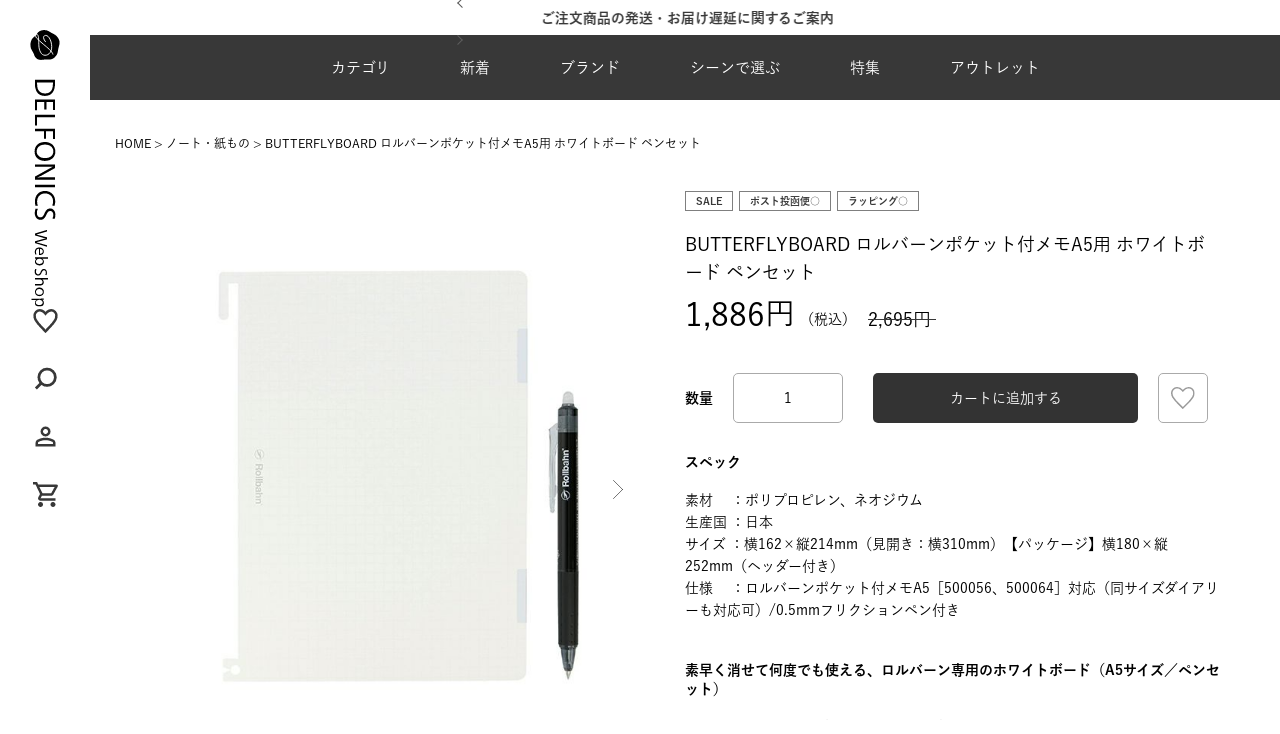

--- FILE ---
content_type: text/html;charset=UTF-8
request_url: https://shop.delfonics.com/c/diary/cat221/500868
body_size: 31715
content:
<!DOCTYPE html>
<html lang="ja"><head>
  <meta charset="UTF-8">
  
  <title>BUTTERFLYBOARD ロルバーンポケット付メモA5用 ホワイトボード ペンセット | DELFONICS Web Shop</title>
  <meta name="viewport" content="width=device-width">


    <meta name="description" content="BUTTERFLYBOARD ロルバーンポケット付メモA5用 ホワイトボード ペンセット ノート・紙もの DELFONICS Web Shop">
    <meta name="keywords" content="BUTTERFLYBOARD ロルバーンポケット付メモA5用 ホワイトボード ペンセット,ノート・紙もの,DELFONICS Web Shop">
  
  <link rel="stylesheet" href="https://delfonics.itembox.design/system/fs_style.css?t=20251118042547">
  <link rel="stylesheet" href="https://delfonics.itembox.design/generate/theme3/fs_original.css?t=20251118042547">
  
  <link rel="canonical" href="https://shop.delfonics.com/c/notebooks/500868">
  
  
  
  
  <script>
    window._FS=window._FS||{};_FS.val={"tiktok":{"enabled":false,"pixelCode":null},"recaptcha":{"enabled":false,"siteKey":null},"clientInfo":{"memberId":"guest","fullName":"ゲスト","lastName":"","firstName":"ゲスト","nickName":"ゲスト","stageId":"","stageName":"","subscribedToNewsletter":"false","loggedIn":"false","totalPoints":"","activePoints":"","pendingPoints":"","purchasePointExpiration":"","specialPointExpiration":"","specialPoints":"","pointRate":"","companyName":"","membershipCardNo":"","wishlist":"","prefecture":""},"recommend3":{"measurable":true,"recommendable":true,"sandbox":false},"enhancedEC":{"ga4Dimensions":{"userScope":{"login":"{@ member.logged_in @}","stage":"{@ member.stage_order @}"}},"amazonCheckoutName":"Amazon Pay","measurementId":"G-VEPMRR8VRF","dimensions":{"dimension1":{"key":"log","value":"{@ member.logged_in @}"},"dimension2":{"key":"mem","value":"{@ member.stage_order @}"}}},"shopKey":"delfonics","device":"PC","productType":"1","cart":{"stayOnPage":false}};
  </script>
  
  <script src="/shop/js/webstore-nr.js?t=20251118042547"></script>
  <script src="/shop/js/webstore-vg.js?t=20251118042547"></script>
  
  
    <script defer src="https://analytics.contents.by-fw.jp/script/v0/flywheel.js"></script>
    <script src="https://static.contents.by-fw.jp/flywheelRecommend/v0/flywheelHistory.js"></script>
    <script src="https://static.contents.by-fw.jp/flywheelRecommend/v0/flywheelRecommend.js"></script>
  
  
  
    <meta property="og:title" content="BUTTERFLYBOARD ロルバーンポケット付メモA5用 ホワイトボード ペンセット | DELFONICS Web Shop">
    <meta property="og:type" content="og:product">
    <meta property="og:url" content="https://shop.delfonics.com/c/diary/cat221/500868">
    <meta property="og:image" content="https://delfonics.itembox.design/product/083/000000008331/000000008331-01-l.jpg?t&#x3D;20260121104222">
    <meta property="og:site_name" content="DELFONICS Web Shop">
    <meta property="og:description" content="BUTTERFLYBOARD ロルバーンポケット付メモA5用 ホワイトボード ペンセット ノート・紙もの DELFONICS Web Shop">
    <meta property="product:price:amount" content="1886">
    <meta property="product:price:currency" content="JPY">
    <meta property="product:product_link" content="https://shop.delfonics.com/c/diary/cat221/500868">
  
  
  
  
  
    <script type="text/javascript" >
      document.addEventListener('DOMContentLoaded', function() {
        _FS.CMATag('{"fs_member_id":"{@ member.id @}","fs_page_kind":"product","fs_product_url":"500868"}')
      })
    </script>
  
  
  <link rel="stylesheet" href="https://delfonics.itembox.design/item/delfonics/assets/css/reset.css?t=20260105160632">
<link rel="stylesheet" href="https://delfonics.itembox.design/item/delfonics/assets/css/common.css?t=20260105160632">
<link rel="stylesheet" type="text/css" href="//cdn.jsdelivr.net/npm/slick-carousel@1.8.1/slick/slick.css" />
<script src="https://code.jquery.com/jquery-3.7.1.min.js" integrity="sha256-/JqT3SQfawRcv/BIHPThkBvs0OEvtFFmqPF/lYI/Cxo=" crossorigin="anonymous"></script>
<link rel="stylesheet" href="https://delfonics.itembox.design/item/delfonics/assets/css/product.css?t=20260105160632">
<script async src="https://www.googletagmanager.com/gtag/js?id=G-VEPMRR8VRF"></script>

<script><!--
_FS.setTrackingTag('%3Cscript+type%3D%22text%2Fjavascript%22%3E%0Awindow.tr%3Dwindow.tr%7C%7Cfunction%28%29%7Btr.q%3D%5B%5D%3Btr.q.push%28arguments%29%7D%3B%0Awindow.sendTrack+%3D+window.sendTrack+%7C%7C+function%28obj%2Cevent%29+%7B%0Aobj%5B%22sendId%22%5D+%3D+%22shop.delfonics.com%22%3B%0Atr.tr_obj%3Dobj%3Btr%28%22send%22%2Cevent%29%3Btracking%28%29%3B%7D%3C%2Fscript%3E%0A%3Cscript+src%3D%22%2F%2Fc7.k-crm.jp%2Ftracking.js%22%3E%3C%2Fscript%3E%0A%3Cscript+type%3D%22text%2Fjavascript%22%3E%0Avar+trackBody%3D+%5B%5D%3B%0AtrackBody%5B%22userId%22%5D+%3D%22%7B%40+member.id+%40%7D%22%3B%0AsendTrack%28trackBody%2C%22normal%22%29%3B%0A%3C%2Fscript%3E');
--></script>
</head>
<body class="fs-body-product fs-body-product-500868" id="fs_ProductDetails">

<div class="fs-l-page">
<div id="mouse-enter"><img src="https://delfonics.itembox.design/item/delfonics/images/product/expansion.svg?t=20260105160632" alt="商品画像拡大"></div>
<div class="body__inner"><aside class="side">
    <div class="side__inner">
        <div class="side__logo__container">
            <a href="/">
                <img class="pc_only" src="https://delfonics.itembox.design/item/delfonics/images/common/logo.svg?t=20260105160632" alt="デルフォニックスのロゴ">
            </a>
        </div>
        <div class="side__icons">
            <div class="side__icons__item">
                <a href="/my/wishlist"><img src="https://delfonics.itembox.design/item/delfonics/images/common/icon-fav.svg?t=20260105160632" alt="お気に入り"></a>
            </div>
            <div class="side__icons__item" id="s-searchDetailsBtn">
                <span><img src="https://delfonics.itembox.design/item/delfonics/images/common/icon-search.svg?t=20260105160632" alt="検索"></span>
            </div>
            <div class="side__icons__item">
                <a href="/my/top"><img src="https://delfonics.itembox.design/item/delfonics/images/common/icon-my.svg?t=20260105160632" alt="マイページへ"></a>
            </div>
            <div class="side__icons__item">
                <span class="fs-client-cart-count"></span>
                <a href="/p/cart"><img src="https://delfonics.itembox.design/item/delfonics/images/common/icon-cart.svg?t=20260105160632" alt="カートを見る"></a>
            </div>
        </div>
    </div>
</aside>
<div class="main-wrapper"><header class="header">
    <div class="header__infoArea"><div class="header__infoArea__slider"></div></div>
    <div class="header__inner">
        <div class="header__logo sp_only">
            <a href="/">
                <img src="https://delfonics.itembox.design/item/delfonics/images/common/logo-sp.svg?t=20260105160632" alt="デルフォニックスのロゴ">
                <img src="https://delfonics.itembox.design/item/delfonics/images/common/logo-sp-white.svg?t=20260105160632" alt="デルフォニックスのロゴ">
            </a>
        </div>
        <ul class="header__menu sp_only">
            <li class="header__icons__item" id="h-searchDetailsBtn">
                <span>
                    <svg xmlns="http://www.w3.org/2000/svg" xmlns:xlink="http://www.w3.org/1999/xlink" width="27" height="28" viewBox="0 0 27 28">
    <defs>
        <clipPath id="icon-search">
            <rect id="長方形_23373" data-name="長方形 23373" width="27" height="28" transform="translate(-23934 -24092)" fill="none" stroke="#707070" stroke-width="1" />
        </clipPath>
    </defs>
    <g id="マスクグループ_41573" data-name="マスクグループ 41573" transform="translate(23934 24092)" clip-path="url(#icon-search)">
        <path id="パス_29659" data-name="パス 29659" d="M21.8,19.877l-4.524-4.524A9.386,9.386,0,0,0,19.192,9.6,9.537,9.537,0,0,0,9.6,0,9.537,9.537,0,0,0,0,9.6a9.537,9.537,0,0,0,9.6,9.6,9.386,9.386,0,0,0,5.758-1.919L19.877,21.8ZM2.742,9.6A6.788,6.788,0,0,1,9.6,2.742,6.788,6.788,0,0,1,16.45,9.6,6.788,6.788,0,0,1,9.6,16.45,6.788,6.788,0,0,1,2.742,9.6Z" transform="translate(-23909.295 -24089.344) rotate(90)" fill="#383838" />
    </g>
</svg>
                </span>
            </li>
            <li class="header__icons__item">
                <a href="/my/top">
                    <svg xmlns="http://www.w3.org/2000/svg" xmlns:xlink="http://www.w3.org/1999/xlink" width="27" height="28" viewBox="0 0 27 28">
    <defs>
        <clipPath id="icon-my">
            <rect id="長方形_23372" data-name="長方形 23372" width="27" height="28" transform="translate(-23934 -24040)" fill="none" stroke="#707070" stroke-width="1" />
        </clipPath>
    </defs>
    <g id="マスクグループ_41574" data-name="マスクグループ 41574" transform="translate(23934 24040)" clip-path="url(#icon-my)">
        <path id="person_24dp_FILL0_wght400_GRAD0_opsz24" d="M169.945-790.056a4.788,4.788,0,0,1-3.512-1.46,4.788,4.788,0,0,1-1.461-3.512,4.788,4.788,0,0,1,1.461-3.512,4.788,4.788,0,0,1,3.512-1.46,4.788,4.788,0,0,1,3.512,1.46,4.788,4.788,0,0,1,1.461,3.512,4.789,4.789,0,0,1-1.461,3.512A4.788,4.788,0,0,1,169.945-790.056ZM160-780.111v-3.48a3.64,3.64,0,0,1,.544-1.942,3.624,3.624,0,0,1,1.445-1.352,18.46,18.46,0,0,1,3.916-1.445,17.1,17.1,0,0,1,4.04-.482,17.1,17.1,0,0,1,4.04.482,18.46,18.46,0,0,1,3.916,1.445,3.624,3.624,0,0,1,1.445,1.352,3.641,3.641,0,0,1,.544,1.942v3.48Zm2.486-2.486H177.4v-.994a1.169,1.169,0,0,0-.171-.622,1.211,1.211,0,0,0-.451-.435,16.219,16.219,0,0,0-3.387-1.259,14.422,14.422,0,0,0-3.45-.42,14.421,14.421,0,0,0-3.45.42,16.219,16.219,0,0,0-3.387,1.259,1.21,1.21,0,0,0-.451.435,1.169,1.169,0,0,0-.171.622Zm7.458-9.945a2.394,2.394,0,0,0,1.756-.73,2.394,2.394,0,0,0,.73-1.756,2.394,2.394,0,0,0-.73-1.756,2.394,2.394,0,0,0-1.756-.73,2.394,2.394,0,0,0-1.756.73,2.394,2.394,0,0,0-.73,1.756,2.394,2.394,0,0,0,.73,1.756A2.394,2.394,0,0,0,169.945-792.542ZM169.945-795.028ZM169.945-782.6Z" transform="translate(-24090.414 -23236.496)" fill="#383838" />
    </g>
</svg>
                </a>
            </li>
            <li class="header__icons__item">
                <span class="fs-client-cart-count"></span>
                <a href="/p/cart">
                    <svg xmlns="http://www.w3.org/2000/svg" xmlns:xlink="http://www.w3.org/1999/xlink" width="27" height="28" viewBox="0 0 27 28">
    <defs>
        <clipPath id="icon-cart">
            <rect id="長方形_23371" data-name="長方形 23371" width="27" height="28" transform="translate(-23934 -23986)" fill="none" stroke="#707070" stroke-width="1" />
        </clipPath>
    </defs>
    <g id="マスクグループ_41575" data-name="マスクグループ 41575" transform="translate(23934 23986)" clip-path="url(#icon-cart)">
        <path id="shopping_cart_24dp_FILL0_wght400_GRAD0_opsz24" d="M47.458-855.139a2.394,2.394,0,0,1-1.756-.73,2.394,2.394,0,0,1-.73-1.756,2.394,2.394,0,0,1,.73-1.756,2.394,2.394,0,0,1,1.756-.73,2.394,2.394,0,0,1,1.756.73,2.394,2.394,0,0,1,.73,1.756,2.394,2.394,0,0,1-.73,1.756A2.394,2.394,0,0,1,47.458-855.139Zm12.431,0a2.394,2.394,0,0,1-1.756-.73,2.394,2.394,0,0,1-.73-1.756,2.394,2.394,0,0,1,.73-1.756,2.394,2.394,0,0,1,1.756-.73,2.394,2.394,0,0,1,1.756.73,2.394,2.394,0,0,1,.73,1.756,2.394,2.394,0,0,1-.73,1.756A2.394,2.394,0,0,1,59.889-855.139ZM46.4-875.028l2.983,6.215h8.7l3.418-6.215Zm-1.181-2.486H63.556a1.19,1.19,0,0,1,1.088.637,1.253,1.253,0,0,1,.031,1.29l-4.413,7.956a2.49,2.49,0,0,1-.917.963,2.418,2.418,0,0,1-1.259.342H48.826l-1.367,2.486H62.375v2.486H47.458a2.3,2.3,0,0,1-2.113-1.228,2.349,2.349,0,0,1-.062-2.439l1.678-3.046-4.475-9.447H40V-880h4.04Zm4.164,8.7h0Z" transform="translate(-23972.916 -23104.889)" fill="#383838" />
    </g>
</svg>
                </a>
            </li>
            <li class="header__icons__item header__menu-btn">
                <span></span>
            </li>
        </ul>
        <nav class="header__nav">
            <span class="header__closeBtn sp_only"></span>
            <div class="header__registerLink sp_only">
                <a href="/p/register">新規会員登録</a>
            </div>
            <ul class="header__list">
                <li class="header__item --cat">
                    <span class="header__btn">カテゴリ<span></span></span>
                    <div class="header__nav__container">
                        <div class="header__nav__container__inner">
                            <div class="header__nav__container--large">
                                <ul>
                                    <li class="header__nav__cat">
                                        <div class="header__nav__btn" data-cat="pen"><img class="header__nav__container__icon" src="https://delfonics.itembox.design/item/delfonics/images/common/pen.svg?t=20260105160632" alt="ペン"><span>ペン</span><img class="header__nav__arrow" src="https://delfonics.itembox.design/item/delfonics/images/common/arrow-grey.svg?t=20260105160632"></div>
                                        <div class="header__nav__container__item sp_only" data-cat="pen">
                                            <a class="--all" href="/c/pens">ペンALL</a>
                                            <ul class="header__nav__container__list">
                                                <li>
    <a href="/c/pens/cat101"><img src="https://delfonics.itembox.design/item/delfonics/images/top/cat_thumb/pen_01.jpg" alt="万年筆">万年筆</a>
</li>
<li>
    <a href="/c/pens/cat102"><img src="https://delfonics.itembox.design/item/delfonics/images/top/cat_thumb/pen_02.jpg" alt="ボールペン">ボールペン</a>
</li>
<li>
    <a href="/c/pens/cat105"><img src="https://delfonics.itembox.design/item/delfonics/images/top/cat_thumb/pen_03.jpg" alt="シャープペンシル">シャープペンシル</a>
</li>
<li>
    <a href="/c/pens/cat104"><img src="https://delfonics.itembox.design/item/delfonics/images/top/cat_thumb/pen_04.jpg" alt="マーカー・水性ペン・蛍光ペン">マーカー・水性ペン・蛍光ペン</a>
</li>
<li>
    <a href="/c/pens/cat106"><img src="https://delfonics.itembox.design/item/delfonics/images/top/cat_thumb/pen_05.jpg" alt="鉛筆・色鉛筆・鉛筆削り">鉛筆・色鉛筆・鉛筆削り</a>
</li>
<li>
    <a href="/c/pens/cat108"><img src="https://delfonics.itembox.design/item/delfonics/images/top/cat_thumb/pen_06.jpg" alt="ボールペン リフィル（替芯）">ボールペン リフィル（替芯）</a>
</li>
<li>
    <a href="/c/pens/pencilrefill"><img src="https://delfonics.itembox.design/item/delfonics/images/top/cat_thumb/pen_07.jpg" alt="シャープペン芯">シャープペン芯</a>
</li>
<li>
    <a href="/c/pens/cat308"><img src="https://delfonics.itembox.design/item/delfonics/images/top/cat_thumb/pen_08.jpg" alt="消しゴム">消しゴム</a>
</li>
<li>
    <a href="/c/pens/cat107"><img src="https://delfonics.itembox.design/item/delfonics/images/top/cat_thumb/pen_09.jpg" alt="インク（ボトル・カートリッジ）">インク（ボトル・カートリッジ）</a>
</li>
<li>
    <a href="/c/pens/pen_others"><img src="https://delfonics.itembox.design/item/delfonics/images/top/cat_thumb/pen_10.jpg" alt="ペン その他">ペン その他</a>
</li>
                                            </ul>
                                        </div>
                                    </li>
                                    <li class="header__nav__cat">
                                        <div class="header__nav__btn" data-cat="diary"><img class="header__nav__container__icon" src="https://delfonics.itembox.design/item/delfonics/images/common/diary.svg?t=20260105160632" alt="手帳"><span>手帳</span><img class="header__nav__arrow" src="https://delfonics.itembox.design/item/delfonics/images/common/arrow-grey.svg?t=20260105160632"></div>
                                        <div class="header__nav__container__item sp_only" data-cat="diary">
                                            <a class="--all" href="/c/diary">手帳ALL</a>
                                            <ul class="header__nav__container__list">
                                                <li>
    <a href="/c/diary/cat203"><img src="https://delfonics.itembox.design/item/delfonics/images/top/cat_thumb/diary_22.jpg" alt="マンスリー">マンスリー</a>
</li>
<li>
    <a href="/c/diary/cat411"><img src="https://delfonics.itembox.design/item/delfonics/images/top/cat_thumb/diary_23.jpg" alt="ウィークリー（ホリゾンタル）">ウィークリー（ホリゾンタル）</a>
</li>
<li>
    <a href="/c/diary/cat412"><img src="https://delfonics.itembox.design/item/delfonics/images/top/cat_thumb/diary_24.jpg" alt="ウィークリー（バーチカル）">ウィークリー（バーチカル）</a>
</li>
<li>
    <a href="/c/diary/cat410"><img src="https://delfonics.itembox.design/item/delfonics/images/top/cat_thumb/diary_25.jpg" alt="ウィークリー（ブロック）">ウィークリー（ブロック）</a>
</li>
<li>
    <a href="/c/diary/diary_type_chart"><img src="https://delfonics.itembox.design/item/delfonics/images/top/cat_thumb/diary_26.jpg" alt="ログチャート・ガントチャート">ログチャート・ガントチャート</a>
</li>
<li>
    <a href="/c/diary/free_schedule"><img src="https://delfonics.itembox.design/item/delfonics/images/top/cat_thumb/diary_04.jpg" alt="フリースケジュール・日記帳">フリースケジュール・日記帳</a>
</li>
<li>
    <a href="/c/diary/cat218"><img src="https://delfonics.itembox.design/item/delfonics/images/top/cat_thumb/diary_05.jpg" alt="カバー・ダイアリー小物">カバー・ダイアリー小物</a>
</li>
<li>
    <a href="/c/diary/cat220"><img src="https://delfonics.itembox.design/item/delfonics/images/top/cat_thumb/diary_06.jpg" alt="カレンダー">カレンダー</a>
</li>
                                            </ul>
                                        </div>
                                    </li>
                                    <li class="header__nav__cat">
                                        <div class="header__nav__btn" data-cat="letter"><img class="header__nav__container__icon" src="https://delfonics.itembox.design/item/delfonics/images/common/letter.svg?t=20260105160632" alt="レター"><span>レター</span><img class="header__nav__arrow" src="https://delfonics.itembox.design/item/delfonics/images/common/arrow-grey.svg?t=20260105160632"></div>
                                        <div class="header__nav__container__item sp_only" data-cat="letter">
                                            <a class="--all" href="/c/letter">レターALL</a>
                                            <ul class="header__nav__container__list">
                                                <li>
    <a href="/c/letter/cat406"><img src="https://delfonics.itembox.design/item/delfonics/images/top/cat_thumb/letter_01.jpg" alt="レターセット・封筒・便箋">レターセット・封筒・便箋</a>
</li>
<li>
    <a href="/c/letter/messeagecard"><img src="https://delfonics.itembox.design/item/delfonics/images/top/cat_thumb/letter_02.jpg" alt="メッセージカード・ポストカード">メッセージカード・ポストカード</a>
</li>
<li>
    <a href="/c/letter/letter_others"><img src="https://delfonics.itembox.design/item/delfonics/images/top/cat_thumb/letter_03.jpg" alt="レター その他">レター その他</a>
</li>
                                            </ul>
                                        </div>
                                    </li>
                                    <li class="header__nav__cat">
                                        <div class="header__nav__btn" data-cat="note"><img class="header__nav__container__icon" src="https://delfonics.itembox.design/item/delfonics/images/common/note.svg?t=20260105160632" alt="ノート・紙もの"><span>ノート・紙もの</span><img class="header__nav__arrow" src="https://delfonics.itembox.design/item/delfonics/images/common/arrow-grey.svg?t=20260105160632"></div>
                                        <div class="header__nav__container__item sp_only" data-cat="note">
                                            <a class="--all" href="/c/notebooks">ノート・紙ものALL</a>
                                            <ul class="header__nav__container__list">
                                                <li>
    <a href="/c/notebooks/cat402"><img src="https://delfonics.itembox.design/item/delfonics/images/top/cat_thumb/note_01.jpg" alt="ノート">ノート</a>
</li>
<li>
    <a href="/c/notebooks/cat401"><img src="https://delfonics.itembox.design/item/delfonics/images/top/cat_thumb/note_02.jpg" alt="ロルバーン（メモ・ノート・リフィル）">ロルバーン（メモ・ノート・リフィル）</a>
</li>
<li>
    <a href="/c/notebooks/rollbahn_accessory"><img src="https://delfonics.itembox.design/item/delfonics/images/top/cat_thumb/note_03.jpg" alt="ロルバーンアクセサリー">ロルバーンアクセサリー</a>
</li>
<li>
    <a href="/c/notebooks/memo"><img src="https://delfonics.itembox.design/item/delfonics/images/top/cat_thumb/note_04.jpg" alt="メモ・ノートパッド・メモパッド">メモ・ノートパッド・メモパッド</a>
</li>
<li>
    <a href="/c/notebooks/notebookcover"><img src="https://delfonics.itembox.design/item/delfonics/images/top/cat_thumb/note_05.jpg" alt="ノートカバー">ノートカバー</a>
</li>
<li>
    <a href="/c/notebooks/cat408"><img src="https://delfonics.itembox.design/item/delfonics/images/top/cat_thumb/note_06.jpg" alt="ステッカー・シール">ステッカー・シール</a>
</li>
<li>
    <a href="/c/notebooks/cat405"><img src="https://delfonics.itembox.design/item/delfonics/images/top/cat_thumb/note_07.jpg" alt="付箋（ふせん）">付箋（ふせん）</a>
</li>
<li>
    <a href="/c/notebooks/cat409"><img src="https://delfonics.itembox.design/item/delfonics/images/top/cat_thumb/note_08.jpg" alt="マスキングテープ">マスキングテープ</a>
</li>
<li>
    <a href="/c/notebooks/notebooks_others"><img src="https://delfonics.itembox.design/item/delfonics/images/top/cat_thumb/note_09.jpg" alt="ノート・紙もの その他">ノート・紙もの その他</a>
</li>
                                            </ul>
                                        </div>
                                    </li>
                                    <li class="header__nav__cat">
                                        <div class="header__nav__btn" data-cat="file"><img class="header__nav__container__icon" src="https://delfonics.itembox.design/item/delfonics/images/common/file.svg?t=20260105160632" alt="ファイル"><span>ファイル</span><img class="header__nav__arrow" src="https://delfonics.itembox.design/item/delfonics/images/common/arrow-grey.svg?t=20260105160632"></div>
                                        <div class="header__nav__container__item sp_only" data-cat="file">
                                            <a class="--all" href="/c/file">ファイルALL</a>
                                            <ul class="header__nav__container__list">
                                                <li>
    <a href="/c/file/cat301"><img src="https://delfonics.itembox.design/item/delfonics/images/top/cat_thumb/file_01.jpg" alt="クリアファイル・クリアホルダー">クリアファイル・クリアホルダー</a>
</li>
<li>
    <a href="/c/file/cat303"><img src="https://delfonics.itembox.design/item/delfonics/images/top/cat_thumb/file_02.jpg" alt="ファイルボックス">ファイルボックス</a>
</li>
<li>
    <a href="/c/file/cat302"><img src="https://delfonics.itembox.design/item/delfonics/images/top/cat_thumb/file_03.jpg" alt="ファイル・バインダー">ファイル・バインダー</a>
</li>
<li>
    <a href="/c/file/cat322"><img src="https://delfonics.itembox.design/item/delfonics/images/top/cat_thumb/file_04.jpg" alt="名刺ホルダー">名刺ホルダー</a>
</li>
<li>
    <a href="/c/file/file_others"><img src="https://delfonics.itembox.design/item/delfonics/images/top/cat_thumb/file_05.jpg" alt="ファイル その他">ファイル その他</a>
</li>
                                            </ul>
                                        </div>
                                    </li>
                                    <li class="header__nav__cat">
                                        <div class="header__nav__btn" data-cat="pouch"><img class="header__nav__container__icon" src="https://delfonics.itembox.design/item/delfonics/images/common/pouch.svg?t=20260105160632" alt="ポーチ・ケース"><span>ポーチ・ケース</span><img class="header__nav__arrow" src="https://delfonics.itembox.design/item/delfonics/images/common/arrow-grey.svg?t=20260105160632"></div>
                                        <div class="header__nav__container__item sp_only" data-cat="pouch">
                                            <a class="--all" href="/c/pouch_case">ポーチ・ケースALL</a>
                                            <ul class="header__nav__container__list">
                                                <li>
    <a href="/c/pouch_case/cat307"><img src="https://delfonics.itembox.design/item/delfonics/images/top/cat_thumb/pouch_01.jpg" alt="ペンケース">ペンケース</a>
</li>
<li>
    <a href="/c/pouch_case/cat305"><img src="https://delfonics.itembox.design/item/delfonics/images/top/cat_thumb/pouch_02.jpg" alt="ビニールブリーフケース">ビニールブリーフケース</a>
</li>
<li>
    <a href="/c/pouch_case/cat606"><img src="https://delfonics.itembox.design/item/delfonics/images/top/cat_thumb/pouch_03.jpg" alt="キーケース">キーケース</a>
</li>
<li>
    <a href="/c/pouch_case/passholder"><img src="https://delfonics.itembox.design/item/delfonics/images/top/cat_thumb/pouch_04.jpg" alt="名刺入れ・カードケース">名刺入れ・カードケース</a>
</li>
<li>
    <a href="/c/pouch_case/cat321"><img src="https://delfonics.itembox.design/item/delfonics/images/top/cat_thumb/pouch_05.jpg" alt="IDホルダー">IDホルダー</a>
</li>
<li>
    <a href="/c/pouch_case/cat328"><img src="https://delfonics.itembox.design/item/delfonics/images/top/cat_thumb/pouch_06.jpg" alt="パスケース">パスケース</a>
</li>
<li>
    <a href="/c/pouch_case/cat604"><img src="https://delfonics.itembox.design/item/delfonics/images/top/cat_thumb/pouch_07.jpg" alt="ポーチ">ポーチ</a>
</li>
<li>
    <a href="/c/pouch_case/cat603"><img src="https://delfonics.itembox.design/item/delfonics/images/top/cat_thumb/pouch_08.jpg" alt="キャリングケース・PCケース">キャリングケース・PCケース</a>
</li>
<li>
    <a href="/c/pouch_case/pouch_case_others"><img src="https://delfonics.itembox.design/item/delfonics/images/top/cat_thumb/pouch_09.jpg" alt="ポーチ・ケース その他">ポーチ・ケース その他</a>
</li>
                                            </ul>
                                        </div>
                                    </li>
                                    <li class="header__nav__cat">
                                        <div class="header__nav__btn" data-cat="fashion"><img class="header__nav__container__icon" src="https://delfonics.itembox.design/item/delfonics/images/common/fashion.svg?t=20260105160632" alt="ファッション"><span>ファッション</span><img class="header__nav__arrow" src="https://delfonics.itembox.design/item/delfonics/images/common/arrow-grey.svg?t=20260105160632"></div>
                                        <div class="header__nav__container__item sp_only"
                                            data-cat="fashion">
                                            <a class="--all" href="/c/fashiongoods">ファッションALL</a>
                                            <ul class="header__nav__container__list">
                                                <li>
    <a href="/c/fashiongoods/cat611"><img src="https://delfonics.itembox.design/item/delfonics/images/top/cat_thumb/fashion_01.jpg" alt="バッグ">バッグ</a>
</li>
<li>
    <a href="/c/fashiongoods/wallets"><img src="https://delfonics.itembox.design/item/delfonics/images/top/cat_thumb/fashion_02.jpg" alt="財布">財布</a>
</li>
<li>
    <a href="/c/fashiongoods/umbrella"><img src="https://delfonics.itembox.design/item/delfonics/images/top/cat_thumb/fashion_03.jpg" alt="傘">傘</a>
</li>
<li>
    <a href="/c/fashiongoods/innercarrying_strap"><img src="https://delfonics.itembox.design/item/delfonics/images/top/cat_thumb/fashion_04.jpg" alt="ストラップ">ストラップ</a>
</li>
<li>
    <a href="/c/fashiongoods/handkerchief"><img src="https://delfonics.itembox.design/item/delfonics/images/top/cat_thumb/fashion_05.jpg" alt="ハンカチ">ハンカチ</a>
</li>
<li>
    <a href="/c/fashiongoods/cat609"><img src="https://delfonics.itembox.design/item/delfonics/images/top/cat_thumb/fashion_06.jpg" alt="ブックカバー">ブックカバー</a>
</li>
<li>
    <a href="/c/fashiongoods/cat610"><img src="https://delfonics.itembox.design/item/delfonics/images/top/cat_thumb/fashion_07.jpg" alt="キーホルダー">キーホルダー</a>
</li>
<li>
    <a href="/c/fashiongoods/fashiongoods_others"><img src="https://delfonics.itembox.design/item/delfonics/images/top/cat_thumb/fashion_08.jpg" alt="ファッション その他">ファッション その他</a>
</li>
                                            </ul>
                                        </div>
                                    </li>
                                    <li class="header__nav__cat">
                                        <div class="header__nav__btn" data-cat="interior"><img class="header__nav__container__icon" src="https://delfonics.itembox.design/item/delfonics/images/common/interior.svg?t=20260105160632" alt="インテリア"><span>インテリア</span><img class="header__nav__arrow" src="https://delfonics.itembox.design/item/delfonics/images/common/arrow-grey.svg?t=20260105160632"></div>
                                        <div class="header__nav__container__item sp_only"
                                            data-cat="interior">
                                            <a class="--all" href="/c/interior">インテリアALL</a>
                                            <ul class="header__nav__container__list">
                                                <li>
    <a href="/c/interior/cat602"><img src="https://delfonics.itembox.design/item/delfonics/images/top/cat_thumb/interior_01.jpg" alt="時計">時計</a>
</li>
<li>
    <a href="/c/interior/cat613"><img src="https://delfonics.itembox.design/item/delfonics/images/top/cat_thumb/interior_02.jpg" alt="オブジェ・インテリア">オブジェ・インテリア</a>
</li>
<li>
    <a href="/c/interior/vase"><img src="https://delfonics.itembox.design/item/delfonics/images/top/cat_thumb/interior_03.jpg" alt="花瓶">花瓶</a>
</li>
<li>
    <a href="/c/interior/interior_others"><img src="https://delfonics.itembox.design/item/delfonics/images/top/cat_thumb/interior_04.jpg" alt="インテリア その他">インテリア その他</a>
</li>
                                            </ul>
                                        </div>
                                    </li>
                                    <li class="header__nav__cat">
                                        <div class="header__nav__btn" data-cat="album"><img class="header__nav__container__icon" src="https://delfonics.itembox.design/item/delfonics/images/common/album.svg?t=20260105160632" alt="アルバム"><span>アルバム</span><img class="header__nav__arrow" src="https://delfonics.itembox.design/item/delfonics/images/common/arrow-grey.svg?t=20260105160632"></div>
                                        <div class="header__nav__container__item sp_only" data-cat="album">
                                            <a class="--all" href="/c/albums">アルバムALL</a>
                                            <ul class="header__nav__container__list">
                                                <li>
    <a href="/c/albums/cat501"><img src="https://delfonics.itembox.design/item/delfonics/images/top/cat_thumb/album_01.jpg" alt="リングタイプ">リングタイプ</a>
</li>
<li>
    <a href="/c/albums/cat502"><img src="https://delfonics.itembox.design/item/delfonics/images/top/cat_thumb/album_02.jpg" alt="製本タイプ">製本タイプ</a>
</li>
<li>
    <a href="/c/albums/cat505"><img src="https://delfonics.itembox.design/item/delfonics/images/top/cat_thumb/album_03.jpg" alt="リングタイプ リフィル">リングタイプ リフィル</a>
</li>
<li>
    <a href="/c/albums/cat507"><img src="https://delfonics.itembox.design/item/delfonics/images/top/cat_thumb/album_04.jpg" alt="アルバム その他">アルバム その他</a>
</li>
                                            </ul>
                                        </div>
                                    </li>
                                    <li class="header__nav__cat">
                                        <div class="header__nav__btn" data-cat="tool"><img class="header__nav__container__icon" src="https://delfonics.itembox.design/item/delfonics/images/common/tool.svg?t=20260105160632" alt="文具ツール"><span>文具ツール</span><img class="header__nav__arrow" src="https://delfonics.itembox.design/item/delfonics/images/common/arrow-grey.svg?t=20260105160632"></div>
                                        <div class="header__nav__container__item sp_only" data-cat="tool">
                                            <a class="--all" href="/c/stationerytools">文具ツールALL</a>
                                            <ul class="header__nav__container__list">
                                                <li>
    <a href="/c/stationerytools/cat304"><img src="https://delfonics.itembox.design/item/delfonics/images/top/cat_thumb/stationery_01.jpg" alt="クリップボード">クリップボード</a>
</li>
<li>
    <a href="/c/stationerytools/cat327"><img src="https://delfonics.itembox.design/item/delfonics/images/top/cat_thumb/stationery_02.jpg" alt="ペン立て">ペン立て</a>
</li>
<li>
    <a href="/c/stationerytools/cat306"><img src="https://delfonics.itembox.design/item/delfonics/images/top/cat_thumb/stationery_03.jpg" alt="ペントレー・レタートレー">ペントレー・レタートレー</a>
</li>
<li>
    <a href="/c/stationerytools/cat314"><img src="https://delfonics.itembox.design/item/delfonics/images/top/cat_thumb/stationery_04.jpg" alt="クリップ">クリップ</a>
</li>
<li>
    <a href="/c/stationerytools/paste"><img src="https://delfonics.itembox.design/item/delfonics/images/top/cat_thumb/stationery_05.jpg" alt="接着剤・糊（のり）">接着剤・糊（のり）</a>
</li>
<li>
    <a href="/c/stationerytools/cat312"><img src="https://delfonics.itembox.design/item/delfonics/images/top/cat_thumb/stationery_06.jpg" alt="ハサミ">ハサミ</a>
</li>
<li>
    <a href="/c/stationerytools/cat310"><img src="https://delfonics.itembox.design/item/delfonics/images/top/cat_thumb/stationery_07.jpg" alt="ルーラー（定規）">ルーラー（定規）</a>
</li>
<li>
    <a href="/c/stationerytools/cat311"><img src="https://delfonics.itembox.design/item/delfonics/images/top/cat_thumb/stationery_08.jpg" alt="修正テープ・修正液">修正テープ・修正液</a>
</li>
<li>
    <a href="/c/stationerytools/cat324"><img src="https://delfonics.itembox.design/item/delfonics/images/top/cat_thumb/stationery_09.jpg" alt="スタンプ">スタンプ</a>
</li>
<li>
    <a href="/c/stationerytools/cat318"><img src="https://delfonics.itembox.design/item/delfonics/images/top/cat_thumb/stationery_010.jpg" alt="テープ">テープ</a>
</li>
<li>
    <a href="/c/stationerytools/mat"><img src="https://delfonics.itembox.design/item/delfonics/images/top/cat_thumb/stationery_11.jpg" alt="下敷き">下敷き</a>
</li>
<li>
    <a href="/c/stationerytools/cat316"><img src="https://delfonics.itembox.design/item/delfonics/images/top/cat_thumb/stationery_12.jpg" alt="カッター">カッター</a>
</li>
<li>
    <a href="/c/stationerytools/cat326"><img src="https://delfonics.itembox.design/item/delfonics/images/top/cat_thumb/stationery_13.jpg" alt="ラベラー">ラベラー</a>
</li>
<li>
    <a href="/c/stationerytools/cat313"><img src="https://delfonics.itembox.design/item/delfonics/images/top/cat_thumb/stationery_14.jpg" alt="ステープラー（ホッチキス）">ステープラー（ホッチキス）</a>
</li>
<li>
    <a href="/c/stationerytools/compass"><img src="https://delfonics.itembox.design/item/delfonics/images/top/cat_thumb/stationery_15.jpg" alt="コンパス">コンパス</a>
</li>
<li>
    <a href="/c/stationerytools/cat317"><img src="https://delfonics.itembox.design/item/delfonics/images/top/cat_thumb/stationery_16.jpg" alt="メジャー">メジャー</a>
</li>
<li>
    <a href="/c/stationerytools/cat319"><img src="https://delfonics.itembox.design/item/delfonics/images/top/cat_thumb/stationery_17.jpg" alt="電卓">電卓</a>
</li>
<li>
    <a href="/c/stationerytools/cat323"><img src="https://delfonics.itembox.design/item/delfonics/images/top/cat_thumb/stationery_18.jpg" alt="文具ツール その他">文具ツール その他</a>
</li>
                                            </ul>
                                        </div>
                                    </li>
                                </ul>
                            </div>
                            <div class="header__nav__container--small pc_only">
                                <div class="header__nav__container__item" data-cat="pen">
                                    <a class="--all" href="/c/pens">ペンALL</a>
                                    <ul class="header__nav__container__list">
                                        <li>
    <a href="/c/pens/cat101"><img src="https://delfonics.itembox.design/item/delfonics/images/top/cat_thumb/pen_01.jpg" alt="万年筆">万年筆</a>
</li>
<li>
    <a href="/c/pens/cat102"><img src="https://delfonics.itembox.design/item/delfonics/images/top/cat_thumb/pen_02.jpg" alt="ボールペン">ボールペン</a>
</li>
<li>
    <a href="/c/pens/cat105"><img src="https://delfonics.itembox.design/item/delfonics/images/top/cat_thumb/pen_03.jpg" alt="シャープペンシル">シャープペンシル</a>
</li>
<li>
    <a href="/c/pens/cat104"><img src="https://delfonics.itembox.design/item/delfonics/images/top/cat_thumb/pen_04.jpg" alt="マーカー・水性ペン・蛍光ペン">マーカー・水性ペン・蛍光ペン</a>
</li>
<li>
    <a href="/c/pens/cat106"><img src="https://delfonics.itembox.design/item/delfonics/images/top/cat_thumb/pen_05.jpg" alt="鉛筆・色鉛筆・鉛筆削り">鉛筆・色鉛筆・鉛筆削り</a>
</li>
<li>
    <a href="/c/pens/cat108"><img src="https://delfonics.itembox.design/item/delfonics/images/top/cat_thumb/pen_06.jpg" alt="ボールペン リフィル（替芯）">ボールペン リフィル（替芯）</a>
</li>
<li>
    <a href="/c/pens/pencilrefill"><img src="https://delfonics.itembox.design/item/delfonics/images/top/cat_thumb/pen_07.jpg" alt="シャープペン芯">シャープペン芯</a>
</li>
<li>
    <a href="/c/pens/cat308"><img src="https://delfonics.itembox.design/item/delfonics/images/top/cat_thumb/pen_08.jpg" alt="消しゴム">消しゴム</a>
</li>
<li>
    <a href="/c/pens/cat107"><img src="https://delfonics.itembox.design/item/delfonics/images/top/cat_thumb/pen_09.jpg" alt="インク（ボトル・カートリッジ）">インク（ボトル・カートリッジ）</a>
</li>
<li>
    <a href="/c/pens/pen_others"><img src="https://delfonics.itembox.design/item/delfonics/images/top/cat_thumb/pen_10.jpg" alt="ペン その他">ペン その他</a>
</li>
                                    </ul>
                                </div>
                                <div class="header__nav__container__item" data-cat="diary">
                                    <a class="--all" href="/c/diary">手帳ALL</a>
                                    <ul class="header__nav__container__list">
                                        <li>
    <a href="/c/diary/cat203"><img src="https://delfonics.itembox.design/item/delfonics/images/top/cat_thumb/diary_22.jpg" alt="マンスリー">マンスリー</a>
</li>
<li>
    <a href="/c/diary/cat411"><img src="https://delfonics.itembox.design/item/delfonics/images/top/cat_thumb/diary_23.jpg" alt="ウィークリー（ホリゾンタル）">ウィークリー（ホリゾンタル）</a>
</li>
<li>
    <a href="/c/diary/cat412"><img src="https://delfonics.itembox.design/item/delfonics/images/top/cat_thumb/diary_24.jpg" alt="ウィークリー（バーチカル）">ウィークリー（バーチカル）</a>
</li>
<li>
    <a href="/c/diary/cat410"><img src="https://delfonics.itembox.design/item/delfonics/images/top/cat_thumb/diary_25.jpg" alt="ウィークリー（ブロック）">ウィークリー（ブロック）</a>
</li>
<li>
    <a href="/c/diary/diary_type_chart"><img src="https://delfonics.itembox.design/item/delfonics/images/top/cat_thumb/diary_26.jpg" alt="ログチャート・ガントチャート">ログチャート・ガントチャート</a>
</li>
<li>
    <a href="/c/diary/free_schedule"><img src="https://delfonics.itembox.design/item/delfonics/images/top/cat_thumb/diary_04.jpg" alt="フリースケジュール・日記帳">フリースケジュール・日記帳</a>
</li>
<li>
    <a href="/c/diary/cat218"><img src="https://delfonics.itembox.design/item/delfonics/images/top/cat_thumb/diary_05.jpg" alt="カバー・ダイアリー小物">カバー・ダイアリー小物</a>
</li>
<li>
    <a href="/c/diary/cat220"><img src="https://delfonics.itembox.design/item/delfonics/images/top/cat_thumb/diary_06.jpg" alt="カレンダー">カレンダー</a>
</li>
                                    </ul>
                                </div>
                                <div class="header__nav__container__item" data-cat="letter">
                                    <a class="--all" href="/c/letter">レターALL</a>
                                    <ul class="header__nav__container__list">
                                        <li>
    <a href="/c/letter/cat406"><img src="https://delfonics.itembox.design/item/delfonics/images/top/cat_thumb/letter_01.jpg" alt="レターセット・封筒・便箋">レターセット・封筒・便箋</a>
</li>
<li>
    <a href="/c/letter/messeagecard"><img src="https://delfonics.itembox.design/item/delfonics/images/top/cat_thumb/letter_02.jpg" alt="メッセージカード・ポストカード">メッセージカード・ポストカード</a>
</li>
<li>
    <a href="/c/letter/letter_others"><img src="https://delfonics.itembox.design/item/delfonics/images/top/cat_thumb/letter_03.jpg" alt="レター その他">レター その他</a>
</li>
                                    </ul>
                                </div>
                                <div class="header__nav__container__item" data-cat="note">
                                    <a class="--all" href="/c/notebooks">ノート・紙ものALL</a>
                                    <ul class="header__nav__container__list">
                                        <li>
    <a href="/c/notebooks/cat402"><img src="https://delfonics.itembox.design/item/delfonics/images/top/cat_thumb/note_01.jpg" alt="ノート">ノート</a>
</li>
<li>
    <a href="/c/notebooks/cat401"><img src="https://delfonics.itembox.design/item/delfonics/images/top/cat_thumb/note_02.jpg" alt="ロルバーン（メモ・ノート・リフィル）">ロルバーン（メモ・ノート・リフィル）</a>
</li>
<li>
    <a href="/c/notebooks/rollbahn_accessory"><img src="https://delfonics.itembox.design/item/delfonics/images/top/cat_thumb/note_03.jpg" alt="ロルバーンアクセサリー">ロルバーンアクセサリー</a>
</li>
<li>
    <a href="/c/notebooks/memo"><img src="https://delfonics.itembox.design/item/delfonics/images/top/cat_thumb/note_04.jpg" alt="メモ・ノートパッド・メモパッド">メモ・ノートパッド・メモパッド</a>
</li>
<li>
    <a href="/c/notebooks/notebookcover"><img src="https://delfonics.itembox.design/item/delfonics/images/top/cat_thumb/note_05.jpg" alt="ノートカバー">ノートカバー</a>
</li>
<li>
    <a href="/c/notebooks/cat408"><img src="https://delfonics.itembox.design/item/delfonics/images/top/cat_thumb/note_06.jpg" alt="ステッカー・シール">ステッカー・シール</a>
</li>
<li>
    <a href="/c/notebooks/cat405"><img src="https://delfonics.itembox.design/item/delfonics/images/top/cat_thumb/note_07.jpg" alt="付箋（ふせん）">付箋（ふせん）</a>
</li>
<li>
    <a href="/c/notebooks/cat409"><img src="https://delfonics.itembox.design/item/delfonics/images/top/cat_thumb/note_08.jpg" alt="マスキングテープ">マスキングテープ</a>
</li>
<li>
    <a href="/c/notebooks/notebooks_others"><img src="https://delfonics.itembox.design/item/delfonics/images/top/cat_thumb/note_09.jpg" alt="ノート・紙もの その他">ノート・紙もの その他</a>
</li>
                                    </ul>
                                </div>
                                <div class="header__nav__container__item" data-cat="file">
                                    <a class="--all" href="/c/file">ファイルALL</a>
                                    <ul class="header__nav__container__list">
                                        <li>
    <a href="/c/file/cat301"><img src="https://delfonics.itembox.design/item/delfonics/images/top/cat_thumb/file_01.jpg" alt="クリアファイル・クリアホルダー">クリアファイル・クリアホルダー</a>
</li>
<li>
    <a href="/c/file/cat303"><img src="https://delfonics.itembox.design/item/delfonics/images/top/cat_thumb/file_02.jpg" alt="ファイルボックス">ファイルボックス</a>
</li>
<li>
    <a href="/c/file/cat302"><img src="https://delfonics.itembox.design/item/delfonics/images/top/cat_thumb/file_03.jpg" alt="ファイル・バインダー">ファイル・バインダー</a>
</li>
<li>
    <a href="/c/file/cat322"><img src="https://delfonics.itembox.design/item/delfonics/images/top/cat_thumb/file_04.jpg" alt="名刺ホルダー">名刺ホルダー</a>
</li>
<li>
    <a href="/c/file/file_others"><img src="https://delfonics.itembox.design/item/delfonics/images/top/cat_thumb/file_05.jpg" alt="ファイル その他">ファイル その他</a>
</li>
                                    </ul>
                                </div>
                                <div class="header__nav__container__item" data-cat="pouch">
                                    <a class="--all" href="/c/pouch_case">ポーチ・ケースALL</a>
                                    <ul class="header__nav__container__list">
                                        <li>
    <a href="/c/pouch_case/cat307"><img src="https://delfonics.itembox.design/item/delfonics/images/top/cat_thumb/pouch_01.jpg" alt="ペンケース">ペンケース</a>
</li>
<li>
    <a href="/c/pouch_case/cat305"><img src="https://delfonics.itembox.design/item/delfonics/images/top/cat_thumb/pouch_02.jpg" alt="ビニールブリーフケース">ビニールブリーフケース</a>
</li>
<li>
    <a href="/c/pouch_case/cat606"><img src="https://delfonics.itembox.design/item/delfonics/images/top/cat_thumb/pouch_03.jpg" alt="キーケース">キーケース</a>
</li>
<li>
    <a href="/c/pouch_case/passholder"><img src="https://delfonics.itembox.design/item/delfonics/images/top/cat_thumb/pouch_04.jpg" alt="名刺入れ・カードケース">名刺入れ・カードケース</a>
</li>
<li>
    <a href="/c/pouch_case/cat321"><img src="https://delfonics.itembox.design/item/delfonics/images/top/cat_thumb/pouch_05.jpg" alt="IDホルダー">IDホルダー</a>
</li>
<li>
    <a href="/c/pouch_case/cat328"><img src="https://delfonics.itembox.design/item/delfonics/images/top/cat_thumb/pouch_06.jpg" alt="パスケース">パスケース</a>
</li>
<li>
    <a href="/c/pouch_case/cat604"><img src="https://delfonics.itembox.design/item/delfonics/images/top/cat_thumb/pouch_07.jpg" alt="ポーチ">ポーチ</a>
</li>
<li>
    <a href="/c/pouch_case/cat603"><img src="https://delfonics.itembox.design/item/delfonics/images/top/cat_thumb/pouch_08.jpg" alt="キャリングケース・PCケース">キャリングケース・PCケース</a>
</li>
<li>
    <a href="/c/pouch_case/pouch_case_others"><img src="https://delfonics.itembox.design/item/delfonics/images/top/cat_thumb/pouch_09.jpg" alt="ポーチ・ケース その他">ポーチ・ケース その他</a>
</li>
                                    </ul>
                                </div>
                                <div class="header__nav__container__item" data-cat="fashion">
                                    <a class="--all" href="/c/fashiongoods">ファッションALL</a>
                                    <ul class="header__nav__container__list">
                                        <li>
    <a href="/c/fashiongoods/cat611"><img src="https://delfonics.itembox.design/item/delfonics/images/top/cat_thumb/fashion_01.jpg" alt="バッグ">バッグ</a>
</li>
<li>
    <a href="/c/fashiongoods/wallets"><img src="https://delfonics.itembox.design/item/delfonics/images/top/cat_thumb/fashion_02.jpg" alt="財布">財布</a>
</li>
<li>
    <a href="/c/fashiongoods/umbrella"><img src="https://delfonics.itembox.design/item/delfonics/images/top/cat_thumb/fashion_03.jpg" alt="傘">傘</a>
</li>
<li>
    <a href="/c/fashiongoods/innercarrying_strap"><img src="https://delfonics.itembox.design/item/delfonics/images/top/cat_thumb/fashion_04.jpg" alt="ストラップ">ストラップ</a>
</li>
<li>
    <a href="/c/fashiongoods/handkerchief"><img src="https://delfonics.itembox.design/item/delfonics/images/top/cat_thumb/fashion_05.jpg" alt="ハンカチ">ハンカチ</a>
</li>
<li>
    <a href="/c/fashiongoods/cat609"><img src="https://delfonics.itembox.design/item/delfonics/images/top/cat_thumb/fashion_06.jpg" alt="ブックカバー">ブックカバー</a>
</li>
<li>
    <a href="/c/fashiongoods/cat610"><img src="https://delfonics.itembox.design/item/delfonics/images/top/cat_thumb/fashion_07.jpg" alt="キーホルダー">キーホルダー</a>
</li>
<li>
    <a href="/c/fashiongoods/fashiongoods_others"><img src="https://delfonics.itembox.design/item/delfonics/images/top/cat_thumb/fashion_08.jpg" alt="ファッション その他">ファッション その他</a>
</li>
                                    </ul>
                                </div>
                                <div class="header__nav__container__item" data-cat="interior">
                                    <a class="--all" href="/c/interior">インテリアALL</a>
                                    <ul class="header__nav__container__list">
                                        <li>
    <a href="/c/interior/cat602"><img src="https://delfonics.itembox.design/item/delfonics/images/top/cat_thumb/interior_01.jpg" alt="時計">時計</a>
</li>
<li>
    <a href="/c/interior/cat613"><img src="https://delfonics.itembox.design/item/delfonics/images/top/cat_thumb/interior_02.jpg" alt="オブジェ・インテリア">オブジェ・インテリア</a>
</li>
<li>
    <a href="/c/interior/vase"><img src="https://delfonics.itembox.design/item/delfonics/images/top/cat_thumb/interior_03.jpg" alt="花瓶">花瓶</a>
</li>
<li>
    <a href="/c/interior/interior_others"><img src="https://delfonics.itembox.design/item/delfonics/images/top/cat_thumb/interior_04.jpg" alt="インテリア その他">インテリア その他</a>
</li>
                                    </ul>
                                </div>
                                <div class="header__nav__container__item" data-cat="album">
                                    <a class="--all" href="/c/albums">アルバムALL</a>
                                    <ul class="header__nav__container__list">
                                        <li>
    <a href="/c/albums/cat501"><img src="https://delfonics.itembox.design/item/delfonics/images/top/cat_thumb/album_01.jpg" alt="リングタイプ">リングタイプ</a>
</li>
<li>
    <a href="/c/albums/cat502"><img src="https://delfonics.itembox.design/item/delfonics/images/top/cat_thumb/album_02.jpg" alt="製本タイプ">製本タイプ</a>
</li>
<li>
    <a href="/c/albums/cat505"><img src="https://delfonics.itembox.design/item/delfonics/images/top/cat_thumb/album_03.jpg" alt="リングタイプ リフィル">リングタイプ リフィル</a>
</li>
<li>
    <a href="/c/albums/cat507"><img src="https://delfonics.itembox.design/item/delfonics/images/top/cat_thumb/album_04.jpg" alt="アルバム その他">アルバム その他</a>
</li>
                                    </ul>
                                </div>
                                <div class="header__nav__container__item" data-cat="tool">
                                    <a class="--all" href="/c/stationerytools">文具ツールALL</a>
                                    <ul class="header__nav__container__list">
                                        <li>
    <a href="/c/stationerytools/cat304"><img src="https://delfonics.itembox.design/item/delfonics/images/top/cat_thumb/stationery_01.jpg" alt="クリップボード">クリップボード</a>
</li>
<li>
    <a href="/c/stationerytools/cat327"><img src="https://delfonics.itembox.design/item/delfonics/images/top/cat_thumb/stationery_02.jpg" alt="ペン立て">ペン立て</a>
</li>
<li>
    <a href="/c/stationerytools/cat306"><img src="https://delfonics.itembox.design/item/delfonics/images/top/cat_thumb/stationery_03.jpg" alt="ペントレー・レタートレー">ペントレー・レタートレー</a>
</li>
<li>
    <a href="/c/stationerytools/cat314"><img src="https://delfonics.itembox.design/item/delfonics/images/top/cat_thumb/stationery_04.jpg" alt="クリップ">クリップ</a>
</li>
<li>
    <a href="/c/stationerytools/paste"><img src="https://delfonics.itembox.design/item/delfonics/images/top/cat_thumb/stationery_05.jpg" alt="接着剤・糊（のり）">接着剤・糊（のり）</a>
</li>
<li>
    <a href="/c/stationerytools/cat312"><img src="https://delfonics.itembox.design/item/delfonics/images/top/cat_thumb/stationery_06.jpg" alt="ハサミ">ハサミ</a>
</li>
<li>
    <a href="/c/stationerytools/cat310"><img src="https://delfonics.itembox.design/item/delfonics/images/top/cat_thumb/stationery_07.jpg" alt="ルーラー（定規）">ルーラー（定規）</a>
</li>
<li>
    <a href="/c/stationerytools/cat311"><img src="https://delfonics.itembox.design/item/delfonics/images/top/cat_thumb/stationery_08.jpg" alt="修正テープ・修正液">修正テープ・修正液</a>
</li>
<li>
    <a href="/c/stationerytools/cat324"><img src="https://delfonics.itembox.design/item/delfonics/images/top/cat_thumb/stationery_09.jpg" alt="スタンプ">スタンプ</a>
</li>
<li>
    <a href="/c/stationerytools/cat318"><img src="https://delfonics.itembox.design/item/delfonics/images/top/cat_thumb/stationery_010.jpg" alt="テープ">テープ</a>
</li>
<li>
    <a href="/c/stationerytools/mat"><img src="https://delfonics.itembox.design/item/delfonics/images/top/cat_thumb/stationery_11.jpg" alt="下敷き">下敷き</a>
</li>
<li>
    <a href="/c/stationerytools/cat316"><img src="https://delfonics.itembox.design/item/delfonics/images/top/cat_thumb/stationery_12.jpg" alt="カッター">カッター</a>
</li>
<li>
    <a href="/c/stationerytools/cat326"><img src="https://delfonics.itembox.design/item/delfonics/images/top/cat_thumb/stationery_13.jpg" alt="ラベラー">ラベラー</a>
</li>
<li>
    <a href="/c/stationerytools/cat313"><img src="https://delfonics.itembox.design/item/delfonics/images/top/cat_thumb/stationery_14.jpg" alt="ステープラー（ホッチキス）">ステープラー（ホッチキス）</a>
</li>
<li>
    <a href="/c/stationerytools/compass"><img src="https://delfonics.itembox.design/item/delfonics/images/top/cat_thumb/stationery_15.jpg" alt="コンパス">コンパス</a>
</li>
<li>
    <a href="/c/stationerytools/cat317"><img src="https://delfonics.itembox.design/item/delfonics/images/top/cat_thumb/stationery_16.jpg" alt="メジャー">メジャー</a>
</li>
<li>
    <a href="/c/stationerytools/cat319"><img src="https://delfonics.itembox.design/item/delfonics/images/top/cat_thumb/stationery_17.jpg" alt="電卓">電卓</a>
</li>
<li>
    <a href="/c/stationerytools/cat323"><img src="https://delfonics.itembox.design/item/delfonics/images/top/cat_thumb/stationery_18.jpg" alt="文具ツール その他">文具ツール その他</a>
</li>
                                    </ul>
                                </div>
                            </div>
                            <div class="header__nav__container__filter pc_only"></div>
                        </div>
                    </div>
                </li>
                <li class="header__item">
                    <a class="header__btn" href="/c/newitem">新着</a>
                </li>
                <li class="header__item">
                    <a class="header__btn" href="/contents/brands">ブランド</a>
                </li>
                <li class="header__item">
                    <a class="header__btn" href="/contents/scene">シーンで選ぶ</a>
                </li>
                <li class="header__item">
                    <a class="header__btn" href="/contents/category/all/">特集</a>
                </li>
                <li class="header__item">
                    <a class="header__btn" href="/c/sp-sale">アウトレット</a>
                </li>
            </ul>
        </nav>
        <div class="header__nav__container__filter sp_only"></div>
    </div>
</header>
<div class="fs-c-searchDetails">
                <div class="fs-c-searchDetails__wrapper">
                    <div class="fs-c-searchDetails__inner">
                        <div class="fs-c-searchDetails__close"><span></span></div>
                        <form action="/p/search">
                            <div class="fs-c-searchDetails__item --keyword">
                                <span class="fs-c-searchDetails__ttl">KEY WORD</span>
                                <div class="fs-c-searchDetails__container">
                                    <label>
                                        <input type="text" name="keyword" maxlength="1000" value="" placeholder="キーワードで探す">
                                        <button type="submit"><img src="https://delfonics.itembox.design/item/delfonics/images/common/icon-search-gray.svg?t=20260105160632" alt="検索"></button>
                                    </label>
                                    <p class="fs-c-serchDetails__popularWords">人気のキーワード：ロルバーン、手帳、コラボレーション</p>
                                </div>
                            </div>
                            <div class="fs-c-searchDetails__item --cat">
                                <div id="searchAgainTags" style="display: none;"></div>
                                <span class="fs-c-searchDetails__ttl">CATEGORY</span>
                                <div class="fs-c-searchDetails__container --lv1">
                                    <select id="searchLv1" name="tag" onchange="searchDetailsLv1()">
                                        <option value="" selected="selected">カテゴリーを選択</option>
                                        <option value="ペン">ペン</option>
                                        <option value="手帳">手帳</option>
                                        <option value="レター">レター</option>
                                        <option value="ノート・紙もの">ノート・紙もの</option>
                                        <option value="ファイル">ファイル</option>
                                        <option value="ポーチ・ケース">ポーチ・ケース</option>
                                        <option value="ファッション">ファッション</option>
                                        <option value="インテリア">インテリア</option>
                                        <option value="アルバム">アルバム</option>
                                        <option value="文具ツール">文具ツール</option>
                                    </select>
                                </div>
                                <div class="fs-c-searchDetails__container --lv2" data-lv2="ペン">
                                    <select name="tag">
                                        <option value="" selected="selected">ALL</option>
                                        <option value="万年筆">万年筆</option>
                                        <option value="ボールペン">ボールペン</option>
                                        <option value="シャープペンシル">シャープペンシル</option>
										<option value="マーカー・水性ペン・蛍光ペン">マーカー・水性ペン・蛍光ペン</option>
										<option value="鉛筆・色鉛筆・鉛筆削り">鉛筆・色鉛筆・鉛筆削り</option>
										<option value="ボールペン リフィル（替芯）">ボールペン リフィル（替芯）</option>
										<option value="シャープペン芯">シャープペン芯</option>
                                        <option value="消しゴム">消しゴム</option>
                                        <option value="インク（ボトル・カートリッジ）">インク（ボトル・カートリッジ）</option>
                                        <option value="ペン_その他">ペンその他</option>
                                    </select>
                                </div>
                                <div class="fs-c-searchDetails__container --lv2" data-lv2="手帳">
                                    <select name="tag">
                                        <option value="" selected="selected">ALL</option>
                                        <option value="ロルバーンダイアリー">ロルバーンダイアリー</option>
                                        <option value="デルフォニックス_ダイアリー">デルフォニックスダイアリー</option>
                                        <option value="ロルバーン_フレキシブル_ダイアリー">ロルバーン フレキシブル ダイアリー</option>
                                        <option value="フリースケジュール・日記帳">フリースケジュール・日記帳</option>
                                        <option value="カバー・ダイアリー小物">カバー・ダイアリー小物</option>
                                        <option value="カレンダー">カレンダー</option>
                                    </select>
                                </div>
                                <div class="fs-c-searchDetails__container --lv2" data-lv2="手帳">
                                    <select name="tag">
                                        <option value="" selected="selected">始まり月を選ぶ</option>
                                        <option value="10月始まり手帳">10月始まり手帳</option>
                                        <option value="1月始まり手帳">1月始まり手帳</option>
                                        <option value="3月始まり手帳">3月始まり手帳</option>
                                    </select>
                                </div>
                                <div class="fs-c-searchDetails__container --lv2" data-lv2="手帳">
                                    <select name="tag">
                                        <option value="" selected="selected">サイズを選ぶ</option>
                                        <!--<option value="手帳_リング型_ミニ">リング型（ミニ）</option>-->
                                        <option value="手帳_リング型_スリム">リング型（スリム）</option>
                                        <option value="手帳_リング型_M">リング型（M）</option>
                                        <option value="手帳_リング型_L">リング型（L）</option>
                                        <option value="手帳_リング型_A5">リング型（A5）</option>
                                        <option value="手帳_リング型_XL">リング型（XL）</option>
                                        <option value="手帳_ノート型_ポケット">ノート型（ポケット）</option>
                                        <option value="手帳_ノート型_A6">ノート型（A6）</option>
                                        <option value="手帳_ノート型_B6">ノート型（B6）</option>
                                        <option value="手帳_ノート型_A5">ノート型（A5）</option>
                                        <option value="手帳_ノート型_B5">ノート型（B5）</option>
                                        <option value="手帳_その他のサイズ">その他のサイズ</option>
                                    </select>
                                </div>
                                <div class="fs-c-searchDetails__container --lv2" data-lv2="手帳">
                                    <select name="tag">
                                        <option value="" selected="selected">フォーマットを選ぶ</option>
                                        <option value="手帳_マンスリー">マンスリー</option>
                                        <option value="手帳_ウィークリー_ホリゾンタル">ウィークリー ホリゾンタル</option>
                                        <option value="手帳_ウィークリー_バーチカル">ウィークリー バーチカル</option>
                                        <option value="手帳_ウィークリー_ブロック">ウィークリー ブロック</option>
                                        <option value="手帳_ログチャート・ガントチャート">ログチャート・ガントチャート</option>
                                        <option value="手帳_その他のフォーマット">その他のフォーマット</option>
                                    </select>
                                </div>
                                <div class="fs-c-searchDetails__container --lv2" data-lv2="レター">
                                    <select name="tag">
                                        <option value="" selected="selected">ALL</option>
                                        <option value="レターセット・封筒・便箋">レターセット・封筒・便箋</option>
                                        <option value="メッセージカード・ポストカード">メッセージカード・ポストカード</option>
                                        <option value="レター_その他">レターその他</option>
                                    </select>
                                </div>
                                <div class="fs-c-searchDetails__container --lv2" data-lv2="ノート・紙もの">
                                    <select name="tag">
                                        <option value="" selected="selected">ALL</option>
                                        <option value="ノート">ノート</option>
                                        <option value="ロルバーン（メモ・ノート・リフィル）">ロルバーン（メモ・ノート・リフィル）</option>
                                        <option value="ロルバーン_アクセサリー">ロルバーンアクセサリー</option>
                                        <option value="メモ・ノートパッド・メモパッド">メモ・ノートパッド・メモパッド</option>
                                        <option value="ノートカバー">ノートカバー</option>
                                        <option value="ステッカー・シール">ステッカー・シール</option>
                                        <option value="付箋（ふせん）">付箋（ふせん）</option>
                                        <option value="マスキングテープ">マスキングテープ</option>
                                        <option value="ノート・紙もの_その他">ノート・紙ものその他</option>
                                    </select>
                                </div>
				<div class="fs-c-searchDetails__container --lv2" data-lv2="ファイル">
                                    <select name="tag">
                                        <option value="" selected="selected">ALL</option>
                                        <option value="クリアファイル・クリアホルダー">クリアファイル・クリアホルダー</option>
                                        <option value="ファイルボックス">ファイルボックス</option>
                                        <option value="ファイル・バインダー">ファイル・バインダー</option>
                                        <option value="名刺ホルダー">名刺ホルダー</option>
                                        <option value="ファイル_その他">ファイルその他</option>
                                    </select>
                                </div>
								<div class="fs-c-searchDetails__container --lv2" data-lv2="ポーチ・ケース">
                                    <select name="tag">
                                        <option value="" selected="selected">ALL</option>
                                        <option value="ペンケース">ペンケース</option>
                                        <option value="ビニールブリーフケース">ビニールブリーフケース</option>
                                        <option value="キーケース">キーケース</option>
                                        <option value="名刺入れ・カードケース">名刺入れ・カードケース</option>
                                        <option value="IDホルダー">IDホルダー</option>
                                        <option value="パスケース">パスケース</option>
                                        <option value="ポーチ">ポーチ</option>
                                        <option value="キャリングケース・PCケース">キャリングケース・PCケース</option>
                                        <option value="ポーチ・ケース_その他">ポーチ・ケースその他</option>
                                    </select>
                                </div>
				<div class="fs-c-searchDetails__container --lv2" data-lv2="ファッション">
                                    <select name="tag">
                                        <option value="" selected="selected">ALL</option>
                                        <option value="バッグ">バッグ</option>
                                        <option value="財布">財布</option>
                                        <option value="傘">傘</option>
                                        <option value="ストラップ">ストラップ</option>
                                        <option value="ハンカチ">ハンカチ</option>
                                        <option value="ブックカバー">ブックカバー</option>
                                        <option value="キーホルダー">キーホルダー</option>
                                        <option value="ファッション_その他">ファッションその他</option>
                                    </select>
                                </div>
				<div class="fs-c-searchDetails__container --lv2" data-lv2="インテリア">
                                    <select name="tag">
                                        <option value="" selected="selected">ALL</option>
                                        <option value="時計">時計</option>
                                        <option value="オブジェ・インテリア">オブジェ・インテリア</option>
                                        <option value="花瓶">花瓶</option>
                                        <option value="インテリア_その他">インテリアその他</option>
                                    </select>
                                </div>
				<div class="fs-c-searchDetails__container --lv2" data-lv2="アルバム">
                                    <select name="tag">
                                        <option value="" selected="selected">ALL</option>
                                        <option value="リングタイプ">リングタイプ</option>
                                        <option value="製本タイプ">製本タイプ</option>
                                        <option value="リングタイプ_リフィル">リングタイプ リフィル</option>
                                        <option value="アルバム_その他">アルバムその他</option>
                                    </select>
                                </div>
				<div class="fs-c-searchDetails__container --lv2" data-lv2="文具ツール">
                                    <select name="tag">
                                        <option value="" selected="selected">ALL</option>
                                        <option value="クリップボード">クリップボード</option>
                                        <option value="ペン立て">ペン立て</option>
                                        <option value="ペントレー・レタートレー">ペントレー・レタートレー</option>
                                        <option value="クリップ">クリップ</option>
                                        <option value="接着剤・糊（のり）">接着剤・糊（のり）</option>
                                        <option value="ハサミ">ハサミ</option>
                                        <option value="ルーラー（定規）">ルーラー（定規）</option>
                                        <option value="修正テープ・修正液">修正テープ・修正液</option>
										<option value="スタンプ">スタンプ</option>
										<option value="テープ">テープ</option>
										<option value="下敷き">下敷き</option>
										<option value="カッター">カッター</option>
										<option value="ラベラー">ラベラー</option>
										<option value="ステープラー（ホッチキス）">ステープラー（ホッチキス）</option>
										<option value="コンパス">コンパス</option>
										<option value="メジャー">メジャー</option>
										<option value="電卓">電卓</option>
                                        <option value="文具ツール_その他">文具ツールその他</option>
                                    </select>
                                </div>
                            </div>
                            <div class="fs-c-searchDetails__item --color">
                                <span class="fs-c-searchDetails__ttl">COLOR</span>
                                <div class="fs-c-searchDetails__container">
                                    <label class="white"><input type="checkbox" name="horizontalvariationvalue" value="クリーム,ホワイト,ナチュラル,麻,スケルトン,アイボリー,サテンクリーム,パールホワイト,文字色：ホワイト"></label>
                                    <label class="beige"><input type="checkbox" name="horizontalvariationvalue" value="グレージュ,ベージュ,クリア,マキアート,ライトベージュ,サンドベージュ,スモーキーベージュ,クラウドベージュ,麻"></label>
                                    <label class="yellow"><input type="checkbox" name="horizontalvariationvalue" value="イエロー,クリアイエロー,ゴールド,ネオンイエロー,レモン,パステルイエロー,ライトイエロー,サンライト,インディアンサマー"></label>
                                    <label class="orange"><input type="checkbox" name="horizontalvariationvalue" value="オレンジ,ネオンオレンジ,ライジングサン,ペールオレンジ,マンダリン,クリアオレンジ"></label>
                                    <label class="red"><input type="checkbox" name="horizontalvariationvalue" value="レッド,クリアレッド,ワイン,ダークレッド,マダーレッド,ストライプレッド,バーガンディ"></label>
                                    <label class="pink"><input type="checkbox" name="horizontalvariationvalue" value="ローズ,ライトピンク,ピンク,コーラルピンク,ネオンピンク,クリアピンク,パステルピンク,ローズピンク,ベリーピンク"></label>
                                    <label class="purple"><input type="checkbox" name="horizontalvariationvalue" value="ライトパープル,パープル,メタリックパープル,バイオレット,ダークパープル,ライラック,ユニコーン"></label>
                                    <label class="blue"><input type="checkbox" name="horizontalvariationvalue" value="ダークブルー,ライトブルー,ブルー,クリアブルー,ターコイズ,シャンブレーブルー,スカイブルー,ネイビー,ハワイブルー,ネオンブルー,文字色：ダークブルー,アイアンブルー,ストライプブルー,ブルーブラック,ブルーグレー"></label>
                                    <label class="green"><input type="checkbox" name="horizontalvariationvalue" value="オリーブ,クリアグリーン,ダークグリーン,ライトグリーン,グリーン,ネオングリーン,パステルグリーン,カーキ,フォレストグリーン,カモフラージュグリーン,ストライプグリーン,ミント"></label>
                                    <label class="brown"><input type="checkbox" name="horizontalvariationvalue" value="ブラウン,カッパー,ライトブラウン,ダークブラウン,レンガ,ココア,ダークタン,キャメル,キャラメル,モカ,サテンブラウン"></label>
                                    <label class="grey"><input type="checkbox" name="horizontalvariationvalue" value="シルバー,シャンブレーグレー,グレー,ライトグレー,チタニウム,ダークグレー,クリアグレー,アイスグレー,スチールグレー,チタングレー,チャコール"></label>
                                    <label class="black"><input type="checkbox" name="horizontalvariationvalue" value="ブラック,シャイニーブラック,マットブラック,ブラッシュトブラック,ピュアブラック,クリアブラック"></label>
                                    <label class="multicolor"><input type="checkbox" name="horizontalvariationvalue" value="ホログラム,ポラライズ,A（Nightfall）,B（Mother Love）,C（Shape Wrap）,A（Birthday Swirl）,D（Meadow）,A（ヒッコリー）,C（Love You Mom）,D（SUNSET）,A（地図）,B（切手）,C（レース柄）,A（クリーム・ライトグレー）,マルチカラー,A（虹色光）,B（点線光）,C（ドット光）,A（Amalfi）,B（Mother Love（pink））,C（Sympathy Swirl）,D（Seaside）,A（ホワイト×ブラウン）,A（Birthday Swill）,B（Birthday Beautiful）​,C（Seaside）​,A（モミの木）,C（花柄）,D（鳥とリンゴ）"></label>
                                </div>
                            </div>
                            <div class="fs-c-searchDetails__item --price">
                                <span class="fs-c-searchDetails__ttl">PRICE</span>
                                <div class="fs-c-searchDetails__container">
                                    <input type="text" name="minprice" value="" placeholder="0">
                                    <span>〜</span>
                                    <input type="text" name="maxprice" value="" placeholder="5000">
                                </div>
                            </div>
                            <div class="fs-p-productSearch__btnContainer">
                                <div class="fs-p-productSearch__resetButton">クリア</div>
                                <button type="submit" class="fs-p-productSearch__searchButton fs-c-button--secondary">検索結果<img src="https://delfonics.itembox.design/item/delfonics/images/common/arrow-next-white.svg?t=20260105160632" alt="検索結果を見る"></button>
                            </div>
                        </form>
                    </div>
                    <div class="fs-c-searchDetails__filter"></div>
                </div>
            </div>
<main><div id="fs-page-error-container" class="fs-c-panelContainer">
  
  
</div>
<!-- **パンくずリストパーツ （システムパーツ） ↓↓ -->
<nav class="fs-c-breadcrumb">
<ol class="fs-c-breadcrumb__list">
<li class="fs-c-breadcrumb__listItem">
<a href="/">HOME</a>
</li>
<li class="fs-c-breadcrumb__listItem">
<a href="/c/notebooks">ノート・紙もの</a>
</li>
<li class="fs-c-breadcrumb__listItem">
BUTTERFLYBOARD ロルバーンポケット付メモA5用 ホワイトボード ペンセット
</li>
</ol>
</nav>
<!-- **パンくずリストパーツ （システムパーツ） ↑↑ -->
<!-- **商品詳細エリア（システムパーツグループ）↓↓ -->
<form id="fs_form">
<input type="hidden" name="productId" value="8331">

<div class="fs-l-productLayout fs-system-product" data-product-id="8331" data-vertical-variation-no="" data-horizontal-variation-no="">

<div class="fs-product-wrapper"><div class="fs-product-imageArea">
<!-- **商品画像パーツ・フリック（システムパーツ ）↓↓ -->
<div class="fs-c-productCarouselMainImage">
  <div class="fs-c-productCarouselMainImage__carousel fs-c-slick" id="fs_productCarouselMainImage">
    
      
        <figure class="fs-c-productCarouselMainImage__image" aria-hidden="true" tabindex="-1" data-sub-image-url="https://delfonics.itembox.design/product/083/000000008331/000000008331-01-xs.jpg?t&#x3D;20260121104222" data-enlarged-image-url="https://delfonics.itembox.design/product/083/000000008331/000000008331-01-xl.jpg?t&#x3D;20260121104222">
          <img src="https://delfonics.itembox.design/product/083/000000008331/000000008331-01-l.jpg?t&#x3D;20260121104222" alt=""
          
          >
          
        </figure>
      
     
      
        <figure class="fs-c-productCarouselMainImage__image" aria-hidden="true" tabindex="-1" data-sub-image-url="https://delfonics.itembox.design/product/083/000000008331/000000008331-02-xs.jpg?t&#x3D;20260121104222" data-enlarged-image-url="https://delfonics.itembox.design/product/083/000000008331/000000008331-02-xl.jpg?t&#x3D;20260121104222">
          <img src="https://delfonics.itembox.design/product/083/000000008331/000000008331-02-l.jpg?t&#x3D;20260121104222" alt=""
          
          >
          
        </figure>
      
     
      
        <figure class="fs-c-productCarouselMainImage__image" aria-hidden="true" tabindex="-1" data-sub-image-url="https://delfonics.itembox.design/product/083/000000008331/000000008331-03-xs.jpg?t&#x3D;20260121104222" data-enlarged-image-url="https://delfonics.itembox.design/product/083/000000008331/000000008331-03-xl.jpg?t&#x3D;20260121104222">
          <img src="https://delfonics.itembox.design/product/083/000000008331/000000008331-03-l.jpg?t&#x3D;20260121104222" alt=""
          
          >
          
        </figure>
      
     
      
        <figure class="fs-c-productCarouselMainImage__image" aria-hidden="true" tabindex="-1" data-sub-image-url="https://delfonics.itembox.design/product/083/000000008331/000000008331-04-xs.jpg?t&#x3D;20260121104222" data-enlarged-image-url="https://delfonics.itembox.design/product/083/000000008331/000000008331-04-xl.jpg?t&#x3D;20260121104222">
          <img src="https://delfonics.itembox.design/product/083/000000008331/000000008331-04-l.jpg?t&#x3D;20260121104222" alt=""
          
          >
          
        </figure>
      
     
      
        <figure class="fs-c-productCarouselMainImage__image" aria-hidden="true" tabindex="-1" data-sub-image-url="https://delfonics.itembox.design/product/083/000000008331/000000008331-05-xs.jpg?t&#x3D;20260121104222" data-enlarged-image-url="https://delfonics.itembox.design/product/083/000000008331/000000008331-05-xl.jpg?t&#x3D;20260121104222">
          <img src="https://delfonics.itembox.design/product/083/000000008331/000000008331-05-l.jpg?t&#x3D;20260121104222" alt=""
          
          >
          
        </figure>
      
     
      
        <figure class="fs-c-productCarouselMainImage__image" aria-hidden="true" tabindex="-1" data-sub-image-url="https://delfonics.itembox.design/product/083/000000008331/000000008331-06-xs.jpg?t&#x3D;20260121104222" data-enlarged-image-url="https://delfonics.itembox.design/product/083/000000008331/000000008331-06-xl.jpg?t&#x3D;20260121104222">
          <img src="https://delfonics.itembox.design/product/083/000000008331/000000008331-06-l.jpg?t&#x3D;20260121104222" alt=""
          
          >
          
        </figure>
      
     
      
        <figure class="fs-c-productCarouselMainImage__image" aria-hidden="true" tabindex="-1" data-sub-image-url="https://delfonics.itembox.design/product/083/000000008331/000000008331-07-xs.jpg?t&#x3D;20260121104222" data-enlarged-image-url="https://delfonics.itembox.design/product/083/000000008331/000000008331-07-xl.jpg?t&#x3D;20260121104222">
          <img src="https://delfonics.itembox.design/product/083/000000008331/000000008331-07-l.jpg?t&#x3D;20260121104222" alt=""
          
          >
          
        </figure>
      
     
      
        <figure class="fs-c-productCarouselMainImage__image" aria-hidden="true" tabindex="-1" data-sub-image-url="https://delfonics.itembox.design/product/083/000000008331/000000008331-08-xs.jpg?t&#x3D;20260121104222" data-enlarged-image-url="https://delfonics.itembox.design/product/083/000000008331/000000008331-08-xl.jpg?t&#x3D;20260121104222">
          <img src="https://delfonics.itembox.design/product/083/000000008331/000000008331-08-l.jpg?t&#x3D;20260121104222" alt=""
          
          >
          
        </figure>
      
     
      
        <figure class="fs-c-productCarouselMainImage__image" aria-hidden="true" tabindex="-1" data-sub-image-url="https://delfonics.itembox.design/product/083/000000008331/000000008331-09-xs.jpg?t&#x3D;20260121104222" data-enlarged-image-url="https://delfonics.itembox.design/product/083/000000008331/000000008331-09-xl.jpg?t&#x3D;20260121104222">
          <img src="https://delfonics.itembox.design/product/083/000000008331/000000008331-09-l.jpg?t&#x3D;20260121104222" alt=""
          
          >
          
        </figure>
      
     
      
        <figure class="fs-c-productCarouselMainImage__image" aria-hidden="true" tabindex="-1" data-sub-image-url="https://delfonics.itembox.design/product/083/000000008331/000000008331-10-xs.jpg?t&#x3D;20260121104222" data-enlarged-image-url="https://delfonics.itembox.design/product/083/000000008331/000000008331-10-xl.jpg?t&#x3D;20260121104222">
          <img src="https://delfonics.itembox.design/product/083/000000008331/000000008331-10-l.jpg?t&#x3D;20260121104222" alt=""
          
          >
          
        </figure>
      
     
      
        <figure class="fs-c-productCarouselMainImage__image" aria-hidden="true" tabindex="-1" data-sub-image-url="https://delfonics.itembox.design/product/083/000000008331/000000008331-11-xs.jpg?t&#x3D;20260121104222" data-enlarged-image-url="https://delfonics.itembox.design/product/083/000000008331/000000008331-11-xl.jpg?t&#x3D;20260121104222">
          <img src="https://delfonics.itembox.design/product/083/000000008331/000000008331-11-l.jpg?t&#x3D;20260121104222" alt=""
          
          >
          
        </figure>
      
     
      
        <figure class="fs-c-productCarouselMainImage__image" aria-hidden="true" tabindex="-1" data-sub-image-url="https://delfonics.itembox.design/product/083/000000008331/000000008331-12-xs.jpg?t&#x3D;20260121104222" data-enlarged-image-url="https://delfonics.itembox.design/product/083/000000008331/000000008331-12-xl.jpg?t&#x3D;20260121104222">
          <img src="https://delfonics.itembox.design/product/083/000000008331/000000008331-12-l.jpg?t&#x3D;20260121104222" alt=""
          
          >
          
        </figure>
      
     
      
        <figure class="fs-c-productCarouselMainImage__image" aria-hidden="true" tabindex="-1" data-sub-image-url="https://delfonics.itembox.design/product/083/000000008331/000000008331-13-xs.jpg?t&#x3D;20260121104222" data-enlarged-image-url="https://delfonics.itembox.design/product/083/000000008331/000000008331-13-xl.jpg?t&#x3D;20260121104222">
          <img src="https://delfonics.itembox.design/product/083/000000008331/000000008331-13-l.jpg?t&#x3D;20260121104222" alt=""
          
          >
          
        </figure>
      
     
  </div>
  <div class="fs-c-productCarouselMainImage__expandButton fs-c-buttonContainer">
    <button type="button" class="fs-c-button--viewExtendedImage fs-c-button--plain">
<span class="fs-c-button__label">画像拡大</span>
</button>
  </div>
</div>
<!-- **商品画像パーツ・フリック（システムパーツ）↑↑ -->
</div>
<div class="fs-product-infoArea">
<!-- **商品マークパーツ（システムパーツ）↓↓ -->
<div class="fs-c-productMarks">
  
    <ul class="fs-c-productMark">
      <li class="fs-c-productMark__item">
        <span class="tag_label fs-c-productMark__mark--0 fs-c-productMark__mark">
<span class="fs-c-productMark__label">SALE</span>
</span>

        </li>
      <li class="fs-c-productMark__item">
        <span class="tag_label tag_none fs-c-productMark__mark--0 fs-c-productMark__mark">
<span class="fs-c-productMark__label">ポスト投函便○</span>
</span>

        </li>
      <li class="fs-c-productMark__item">
        <span class="tag_label tag_none fs-c-productMark__mark--0 fs-c-productMark__mark">
<span class="fs-c-productMark__label">ラッピング○</span>
</span>

        </li>
      
    </ul>
  
  
</div>
<!-- **商品マークパーツ（システムパーツ）↑↑ -->

<!-- **商品名パーツ（システムパーツ）↓↓ -->
<h1 class="fs-c-productNameHeading fs-c-heading">
  
  <span class="fs-c-productNameHeading__name">BUTTERFLYBOARD ロルバーンポケット付メモA5用 ホワイトボード ペンセット</span>
</h1>
<!-- **商品名パーツ（システムパーツ）↑↑ -->
<!-- **商品価格パーツ（システムパーツ）↓↓ -->

<div class="fs-c-productPrices fs-c-productPrices--productDetail">
<div class="fs-c-productPrice fs-c-productPrice--listed">

  
    
    <span class="fs-c-productPrice__main">
      
      <span class="fs-c-productPrice__main__price fs-c-price">
        <span class="fs-c-price__currencyMark">&yen;</span>
        <span class="fs-c-price__value">2,695</span>
      </span>
    </span>
    
  


</div>
<div class="fs-c-productPrice fs-c-productPrice--selling">

  
    
    <span class="fs-c-productPrice__main">
      
      <span class="fs-c-productPrice__main__price fs-c-price">
        <span class="fs-c-price__currencyMark">&yen;</span>
        <span class="fs-c-price__value">1,886</span>
      </span>
    </span>
    <span class="fs-c-productPrice__addon">
      <span class="fs-c-productPrice__addon__label">税込</span>
    </span>
    
  

</div>

</div>

<!-- **商品価格パーツ（システムパーツ）↑↑ -->





<!-- **カート・バリエーション選択スライダーパーツ（システムパーツ）↓↓ -->

  
  <input type="hidden" name="verticalVariationNo" value="">
  <input type="hidden" name="horizontalVariationNo" value="">
  <input type="hidden" name="verticalAdminNo" value="">
  <input type="hidden" name="horizontalAdminNo" value="">
  <input type="hidden" name="verticalVariationName" value="">
  <input type="hidden" name="horizontalVariationName" value="">
  <input type="hidden" name="staffStartSkuCode" value="">
  <input type="hidden" name="sliderVerticalVariationNo" value="">
  <input type="hidden" name="sliderHorizontalVariationNo" value="">




  
<div class="fs-c-productQuantityAndWishlist" data-product-id="8331" data-vertical-variation-no="" data-horizontal-variation-no="">
  
    <span class="fs-c-productQuantityAndWishlist__wishlist fs-c-buttonContainer">
      <button type="button" class="fs-c-button--addToWishList--detail fs-c-button--image">
<img class="fs-c-button__image" src="https://delfonics.itembox.design/item/delfonics/images/common/product-fav.svg?t&#x3D;20260105160632" alt="お気に入りに登録する">
</button>
    </span>
  
  
    <span class="fs-c-productQuantityAndWishlist__quantity fs-c-quantity fs-system-assistTarget">
      <select name="quantity" class="fs-c-quantity__select fs-system-quantity-list" data-cart-type="normal">
    <option value="1" selected="">1</option>
    <option value="2">2</option>
    <option value="3">3</option>
    <option value="4">4</option>
    <option value="5">5</option>
    <option value="6">6</option>
    <option value="7">7</option>
    <option value="8">8</option>
    <option value="9">9</option>
    <option value="10">10+</option>
</select>
<input name="quantity" class="fs-c-quantity__number fs-system-quantity-text" value="1" maxlength="4" style="display:none" type="tel" data-cart-type="normal" disabled>
<span class="fs-c-quantity__message"></span>
    </span>
  
</div>
<div class="fs-c-productActionButton fs-c-buttonContainer" data-product-id="8331" data-vertical-variation-no="" data-horizontal-variation-no="">
  
          <button type="button" class="fs-c-button--addToCart--detail fs-c-button--primary">
<span class="fs-c-button__label">カートに追加する</span>
</button>
      
  
</div>




<!-- **カート・バリエーション選択スライダーパーツ（システムパーツ）↑↑ -->




  








<div class="fs-product-specArea"><p class="fs-spec-title">スペック</p>
<!-- **商品説明（小）表示（システムパーツ）↓↓ -->
<div class="fs-p-productDescription fs-p-productDescription--short">素材 　：ポリプロピレン、ネオジウム
<br>
生産国 ：日本
<br>
サイズ ：横162×縦214mm（見開き：横310mm）【パッケージ】横180×縦252mm（ヘッダー付き）
<br>
仕様 　：ロルバーンポケット付メモA5［500056、500064］対応（同サイズダイアリーも対応可）/0.5mmフリクションペン付き<br></div>
<!-- **商品説明（小）表示（システムパーツ）↑↑ -->
<div id="sizeGuideOpen">*サイズガイドを確認する</div>

<div class="fs-sizeGuide-modal" id="sizeGuideModal">
        <div class="fs-sizeGuide-modal__close"></div>
        <div class="fs-sizeGuide-modal__inner">
            
        </div>
        <div class="fs-sizeGuide-modal__filter"></div>
    </div>
<script>
const sizeGuideOpen = document.getElementById('sizeGuideOpen'); 
const sizeGuideModal = document.getElementById('sizeGuideModal');
const sizeGuideModalImg = document.querySelector('.fs-sizeGuide-modal__img');
const sizeGuideClose = document.querySelector('.fs-sizeGuide-modal__close');
const sizeGuideFilter = document.querySelector('.fs-sizeGuide-modal__filter');

document.addEventListener('DOMContentLoaded', ()=> {
    if(!sizeGuideModalImg) {
        sizeGuideOpen.style.display = "none";
    }
});

function sizeGuideModalOpen(){
    sizeGuideModal.classList.add('open');
}
function sizeGuideModalClose(){
    sizeGuideModal.classList.remove('open');
}

sizeGuideOpen.addEventListener('click', ()=> {
    sizeGuideModalOpen();
});
sizeGuideClose.addEventListener('click', ()=> {
    sizeGuideModalClose();
});
sizeGuideFilter.addEventListener('click', ()=> {
    sizeGuideModalClose();
});
</script></div>
<div class="fs-product-descArea"><p class="fs-p-productDescription fs-p-productDescription--strong">素早く消せて何度でも使える、ロルバーン専用のホワイトボード（A5サイズ／ペンセット）</p>
<!-- **商品説明（大）表示（システムパーツ）↓↓ -->
<div class="fs-p-productDescription fs-p-productDescription--full">BUTTERFLYBOARD（バタフライボード）社と共同開発したロルバーン専用のホワイトボードと、0.5mmフリクションペンのセットです。ロルバーン ポケット付メモやロルバーン フレキシブルに取り付けて携帯できます。
<br><br>
クラウドファンディングから人気に火が付いた「BUTTERFLYBOARD」がデルフォニックスの「ロルバーン」とコラボレーション。素早く消せて何度でも使えるホワイトボードとして、“書く、消す”ことはもちろん、“貼る、広げる、共有する”という機能を備えています。折りたたまれたページを広げて使うこともでき、ページ同士はマグネットで連結されているため、引っ張るだけでページが簡単に分離。 また、近づけるだけで 隙間なく連結します。マグネットにより、スチール製品に貼ることができ、貼るメモとしても使用できます。表面は、反射や写り込みを抑えるマットな仕上がり。スマートフォン等のスキャンアプリを使用したデジタル保存にも適しています。ハンディホワイトボードを持ち運ぶ感覚で、メモページに書く前の下書きやちょっとしたメモ、分離させてTO DOメモといった使用もおすすめ。ロルバーンをもっと便利に使うためのパーツです。ロルバーンのロゴが入った、このセット限定の0.5mmフリクションペンと一緒にお使いください。「ロルバーン ポケット付メモA5」、「ロルバーン フレキシブルA5」、「ロルバーンダイアリーA5」に対応。リングに上部の爪を引っ掛け、下部の穴にもセットして固定します。
<br><br>
本体は、ロルバーンを象徴するロルバーンアイテムのメモページと同じ5mm方眼デザイン。ロルバーンロゴもプリントされ、コラボレーションならではのアイテムに仕上がっています。A4書類を二つ折りにしたサイズのA5サイズのほか、一回り小さなLサイズもあります。
<br>

<br>
※付属のフリクションペン、一般的な消せるボールペン以外は使用しないでください
<br>
※文字を消す際は、付属のフリクションペン、消せるボールペンの消去用ラバーで軽くこすってください 
<br>
※ページ全体を消す際は、ウェットティッシュ等をご使用ください
<br>
※筆圧が強いとボードに筆記跡が残る場合があります
<br>
※直射日光の当たる場所や、高温になる場所に置かないでください
<br>
※磁気に影響を受けるものに近づけないでください
<br>
※マグネット固定ラベルを剥がさないでください
<br>
※幼児が使用する場合は、保護者と一緒に使用してください 
<br>

<br>
＜BUTTERFLYBOARD＞
<br>
素早く消せて何度でも使えるホワイトボード。特許技術スナップ・ バインディング・テクノロジーにより、“書く、消す、貼る、広げる、 共有する”という機能を高次元で融合した、デジタル時代の全く 新しいツールです。BUTTERFLYBOARD社と共同開発し、“記録する、保存する”というメモ機能を持つ ロルバーンシリーズと掛け合わせ、デジタル×アナログそれぞれの持ち味を活かした「Rollbahn × BUTTERFLYBOARD」が実現しました。<br></div>
<!-- **商品説明（大）表示（システムパーツ）↑↑ --></div></div></div></div>


<span data-id="fs-analytics" data-product-url="500868" data-eec="{&quot;name&quot;:&quot;BUTTERFLYBOARD ロルバーンポケット付メモA5用 ホワイトボード ペンセット&quot;,&quot;fs-add_to_cart-price&quot;:1886,&quot;category&quot;:&quot;ノート・&quot;,&quot;fs-select_content-price&quot;:1886,&quot;price&quot;:1886,&quot;fs-begin_checkout-price&quot;:1886,&quot;id&quot;:&quot;500868&quot;,&quot;fs-remove_from_cart-price&quot;:1886,&quot;list_name&quot;:&quot;BUTTERFLYBOA&quot;,&quot;quantity&quot;:1}" data-ga4="{&quot;value&quot;:1886,&quot;item_list_id&quot;:&quot;product&quot;,&quot;currency&quot;:&quot;JPY&quot;,&quot;item_list_name&quot;:&quot;BUTTERFLYBOA&quot;,&quot;items&quot;:[{&quot;item_list_id&quot;:&quot;product&quot;,&quot;quantity&quot;:1,&quot;item_list_name&quot;:&quot;BUTTERFLYBOA&quot;,&quot;fs-begin_checkout-price&quot;:1886,&quot;fs-remove_from_cart-price&quot;:1886,&quot;fs-select_content-price&quot;:1886,&quot;fs-view_item-price&quot;:1886,&quot;item_name&quot;:&quot;BUTTERFLYBOARD ロルバーンポケット付メモA5用 ホワイトボード ペンセ&quot;,&quot;fs-add_to_cart-price&quot;:1886,&quot;fs-add_payment_info-price&quot;:1886,&quot;currency&quot;:&quot;JPY&quot;,&quot;price&quot;:1886,&quot;fs-select_item-price&quot;:1886,&quot;item_id&quot;:&quot;500868&quot;,&quot;item_category&quot;:&quot;ノート・紙もの&quot;}]}" data-category-eec="{&quot;500868&quot;:{&quot;type&quot;:&quot;1&quot;}}" data-category-ga4="{&quot;500868&quot;:{&quot;type&quot;:&quot;1&quot;}}"></span>

</form>
<!-- **商品詳細エリア（システムパーツグループ）↑↑ -->
<ul class="fs-icon-list">
    <li>
        <a href="/f/guide/payment">
            <img src="https://delfonics.itembox.design/item/delfonics/images/product/pay.svg?t=20260105160632">
            <span>支払い方法</span>
            <p>クレジット決済のほか、PayPay、Amazon Pay、楽天Pay、キャリア決済、代金引換などが利用可能です。</p>
        </a>
    </li>
    <li>
        <a href="/f/guide/cancel">
            <img src="https://delfonics.itembox.design/item/delfonics/images/product/return.svg?t=20260105160632">
            <span>返品特約</span>
            <p>初期不良による商品の返品・交換は、到着より10日以内にご連絡ください。それ以降のご連絡は対応できかねます。</p>
        </a>
    </li>
    <li>
        <a href="/f/guide/shipping">
            <img src="https://delfonics.itembox.design/item/delfonics/images/product/deli.svg?t=20260105160632">
            <span>送料無料金額</span>
            <p>ご注文商品の合計金額が6,000円（税込）以上で送料無料です。</p>
        </a>
    </li>
</ul>
<section class="fs-product-featureArea">
    <div class="fs-product-featureArea__inner">
        <div class="sec__heading">
            <h2>SPECIAL FEATURE</h2>
        </div>
        <ul class="fs-product-featureArea__list">
            <li>
<a href="
https://shop.delfonics.com/contents/webshop_limiteditem/?utm_source=itempage-sf&utm_medium=itempage-sf&utm_campaign=webshop_limiteditem">
<img class="fs-product-featureArea__img" src="
https://delfonics.itembox.design/item/delfonics/images/feature/EClimited-Rollbahn_980640-1.jpg"
alt="">
<h3><img src="
https://delfonics.itembox.design/item/delfonics/images/common/arrow-grey.svg"
alt="特集記事を見る">【WEB SHOP限定発売】“届ける”ロルバーン</h3>
</a>
</li>
        </ul>
    </div>
</section>
<div class="fs-cycleArea"><section class="related">
    <div class="related__inner">
        <div class="sec__heading">
            <h2>RELATED ITEMS</h2>
        </div>
        <div class="flywheel-recommend__frame" data-frame-id="product_related"></div>
    </div>
</section>
<section class="recommend"><div class="recommend__inner"><div class="sec__heading">
            <h2>RECOMMEND</h2>
        </div>

<!-- **おすすめ商品パーツ（システムパーツ）↓↓ -->
<div class="fs-c-featuredProduct">
  <div class="fs-c-featuredProduct__header"><h2 class="fs-c-featuredProduct__title">おすすめ商品</h2></div>
  <div class="fs-c-featuredProduct__list fs-c-productListCarousel fs-c-slick">
    <span class="fs-c-productListCarousel__ctrl fs-c-productListCarousel__ctrl--prev">
      <span class="fs-c-button--carousel fs-c-button--carousel--prev" role="button">
        <span class="fs-c-button__label">前へ</span>
      </span>
    </span>
    <div class="fs-c-productListCarousel__list fs-c-slick slick-initialized slick-slider">
      <div class="fs-c-productListCarousel__list__itemTrack">
        
          <article class="fs-c-productListCarousel__list__item fs-c-productListItem">
            
              
  
    
      <div class="fs-c-productListItem__imageContainer">
        <div class="fs-c-productListItem__image fs-c-productImage">
          
            <a href="/c/notebooks/NRP03">
          
              <img data-lazy="https://delfonics.itembox.design/product/001/000000000134/000000000134-01-m.jpg?t&#x3D;20260121104222" alt="" class="fs-c-productListItem__image__image fs-c-productImage__image" src="">
          
            </a>
          
        </div>
      </div>
    
  


<h2 class="fs-c-productListItem__productName">
  
    <a href="/c/notebooks/NRP03">
      
      <span class="fs-c-productName__name">ロルバーン ポケット付メモL</span>
      
    </a>
  
</h2>

  <div class="fs-c-productMarks">
    
      <ul class="fs-c-productMark">
        
          <li class="fs-c-productMark__item"><span class="tag_color fs-c-productMark__mark--image fs-c-productMark__mark">
<img src="https://delfonics.itembox.design/item/delfonics/images/color-chip/21_black.svg?t&#x3D;20260105160632" class="fs-c-productMark__image" alt="ブラック">		
</span>		
</li>
        
          <li class="fs-c-productMark__item"><span class="tag_color fs-c-productMark__mark--image fs-c-productMark__mark">
<img src="https://delfonics.itembox.design/item/delfonics/images/color-chip/16_khakiolive.svg?t&#x3D;20260105160632" class="fs-c-productMark__image" alt="カーキ・オリーブ">		
</span>		
</li>
        
          <li class="fs-c-productMark__item"><span class="tag_color fs-c-productMark__mark--image fs-c-productMark__mark">
<img src="https://delfonics.itembox.design/item/delfonics/images/color-chip/12_lightblue.svg?t&#x3D;20260105160632" class="fs-c-productMark__image" alt="ライトブルー">		
</span>		
</li>
        
          <li class="fs-c-productMark__item"><span class="tag_color fs-c-productMark__mark--image fs-c-productMark__mark">
<img src="https://delfonics.itembox.design/item/delfonics/images/color-chip/11_blue.svg?t&#x3D;20260105160632" class="fs-c-productMark__image" alt="ブルー">		
</span>		
</li>
        
          <li class="fs-c-productMark__item"><span class="tag_color fs-c-productMark__mark--image fs-c-productMark__mark">
<img src="https://delfonics.itembox.design/item/delfonics/images/color-chip/10_darkblue.svg?t&#x3D;20260105160632" class="fs-c-productMark__image" alt="ダークブルー">		
</span>		
</li>
        
          <li class="fs-c-productMark__item"><span class="tag_color fs-c-productMark__mark--image fs-c-productMark__mark">
<img src="https://delfonics.itembox.design/item/delfonics/images/color-chip/09_purple.svg?t&#x3D;20260105160632" class="fs-c-productMark__image" alt="パープル">		
</span>		
</li>
        
          <li class="fs-c-productMark__item"><span class="tag_color fs-c-productMark__mark--image fs-c-productMark__mark">
<img src="https://delfonics.itembox.design/item/delfonics/images/color-chip/08_lightpink.svg?t&#x3D;20260105160632" class="fs-c-productMark__image" alt="ライトピンク">		
</span>		
</li>
        
          <li class="fs-c-productMark__item"><span class="tag_color fs-c-productMark__mark--image fs-c-productMark__mark">
<img src="https://delfonics.itembox.design/item/delfonics/images/color-chip/07_pink.svg?t&#x3D;20260105160632" class="fs-c-productMark__image" alt="ピンク">		
</span>		
</li>
        
          <li class="fs-c-productMark__item"><span class="tag_color fs-c-productMark__mark--image fs-c-productMark__mark">
<img src="https://delfonics.itembox.design/item/delfonics/images/color-chip/06_red.svg?t&#x3D;20260105160632" class="fs-c-productMark__image" alt="レッド">		
</span>		
</li>
        
          <li class="fs-c-productMark__item"><span class="tag_color fs-c-productMark__mark--image fs-c-productMark__mark">
<img src="https://delfonics.itembox.design/item/delfonics/images/color-chip/04_yellow.svg?t&#x3D;20260105160632" class="fs-c-productMark__image" alt="イエロー">		
</span>		
</li>
        
          <li class="fs-c-productMark__item"><span class="tag_color fs-c-productMark__mark--image fs-c-productMark__mark">
<img src="https://delfonics.itembox.design/item/delfonics/images/color-chip/03_beige.svg?t&#x3D;20260105160632" class="fs-c-productMark__image" alt="ベージュ">		
</span>		
</li>
        
          <li class="fs-c-productMark__item"><span class="tag_color fs-c-productMark__mark--image fs-c-productMark__mark">
<img src="https://delfonics.itembox.design/item/delfonics/images/color-chip/02_cream.svg?t&#x3D;20260105160632" class="fs-c-productMark__image" alt="クリーム">		
</span>		
</li>
        
          <li class="fs-c-productMark__item"><span class="tag_label tag_none fs-c-productMark__mark--0 fs-c-productMark__mark">
<span class="fs-c-productMark__label">ポスト投函便○</span>
</span>
</li>
        
          <li class="fs-c-productMark__item"><span class="tag_label tag_none fs-c-productMark__mark--0 fs-c-productMark__mark">
<span class="fs-c-productMark__label">ラッピング○</span>
</span>
</li>
        
      </ul>
    
    
  </div>




  <!-- **商品価格パーツ（システムパーツ）↓↓ -->
<div class="fs-c-productListItem__prices fs-c-productPrices">
  
  
    
      <div class="fs-c-productPrice fs-c-productPrice--selling">
        
  
    
    <span class="fs-c-productPrice__main">
      
      <span class="fs-c-productPrice__main__price fs-c-price">
        <span class="fs-c-price__currencyMark">&yen;</span>
        <span class="fs-c-price__value">858</span>
      </span>
    </span>
    <span class="fs-c-productPrice__addon">
      <span class="fs-c-productPrice__addon__label">税込</span>
    </span>
    
  

      </div>
    
    
    
  
    
</div>
<!-- **商品価格パーツ（システムパーツ）↑↑ -->







  <div class="fs-c-productListItem__control fs-c-buttonContainer" data-product-id="134" data-vertical-variation-no="" data-horizontal-variation-no="">
    <form>
      <input type="hidden" name="productId" value="134" />
      <input type="hidden" name="staffStartSkuCode" value="">
      
      <input type="hidden" name="verticalVariationNo" value="">
      <input type="hidden" name="horizontalVariationNo" value="">
      
      <input type="hidden" name="quantity" value="1">
      
  
    <a href="/c/notebooks/NRP03" class="fs-c-button--viewProductDetail fs-c-button--plain">
  <span class="fs-c-button__label">詳細を見る</span>
</a>
  


    </form>
    
    <button type="button" class="fs-c-button--addToWishList--icon fs-c-button--image">
<img class="fs-c-button__image" src="https://delfonics.itembox.design/item/delfonics/images/common/product-fav.svg?t&#x3D;20260105160632" alt="お気に入りに登録する">
</button>
    
  </div>

<span data-id="fs-analytics" data-product-url="NRP03" data-eec="{&quot;name&quot;:&quot;ロルバーン ポケット付メモL&quot;,&quot;fs-add_to_cart-price&quot;:858,&quot;category&quot;:&quot;ノート・&quot;,&quot;fs-select_content-price&quot;:858,&quot;price&quot;:858,&quot;fs-begin_checkout-price&quot;:858,&quot;id&quot;:&quot;NRP03&quot;,&quot;fs-remove_from_cart-price&quot;:858,&quot;list_name&quot;:&quot;osusume&quot;,&quot;quantity&quot;:1}" data-ga4="{&quot;value&quot;:858,&quot;item_list_id&quot;:&quot;product&quot;,&quot;currency&quot;:&quot;JPY&quot;,&quot;item_list_name&quot;:&quot;osusume&quot;,&quot;items&quot;:[{&quot;item_list_id&quot;:&quot;product&quot;,&quot;quantity&quot;:1,&quot;item_list_name&quot;:&quot;osusume&quot;,&quot;fs-begin_checkout-price&quot;:858,&quot;fs-remove_from_cart-price&quot;:858,&quot;fs-select_content-price&quot;:858,&quot;fs-view_item-price&quot;:858,&quot;item_name&quot;:&quot;ロルバーン ポケット付メモL&quot;,&quot;fs-add_to_cart-price&quot;:858,&quot;fs-add_payment_info-price&quot;:858,&quot;currency&quot;:&quot;JPY&quot;,&quot;price&quot;:858,&quot;fs-select_item-price&quot;:858,&quot;item_id&quot;:&quot;NRP03&quot;,&quot;item_category&quot;:&quot;ノート・紙もの&quot;}]}" data-category-eec="{&quot;NRP03&quot;:{&quot;type&quot;:&quot;1&quot;}}" data-category-ga4="{&quot;NRP03&quot;:{&quot;type&quot;:&quot;1&quot;}}"></span>


            
          </article>
        
          <article class="fs-c-productListCarousel__list__item fs-c-productListItem">
            
              
  
    
      <div class="fs-c-productListItem__imageContainer">
        <div class="fs-c-productListItem__image fs-c-productImage">
          
            <a href="/c/notebooks/601216">
          
              <img data-lazy="https://delfonics.itembox.design/product/106/000000010645/000000010645-01-m.jpg?t&#x3D;20260121104222" alt="" class="fs-c-productListItem__image__image fs-c-productImage__image" src="">
          
            </a>
          
        </div>
      </div>
    
  


<h2 class="fs-c-productListItem__productName">
  
    <a href="/c/notebooks/601216">
      
      <span class="fs-c-productName__name">【Web Shop限定】ロルバーン ポケット付メモL</span>
      
    </a>
  
</h2>

  <div class="fs-c-productMarks">
    
      <ul class="fs-c-productMark">
        
          <li class="fs-c-productMark__item"><span class="tag_color tag_orange fs-c-productMark__mark--image fs-c-productMark__mark">
<img src="https://delfonics.itembox.design/item/delfonics/images/color-chip/05_orange.svg?t&#x3D;20260105160632" class="fs-c-productMark__image" alt="オレンジ">		
</span>		
</li>
        
          <li class="fs-c-productMark__item"><span class="tag_label tag_none fs-c-productMark__mark--0 fs-c-productMark__mark">
<span class="fs-c-productMark__label">ポスト投函便○</span>
</span>
</li>
        
          <li class="fs-c-productMark__item"><span class="tag_label tag_none fs-c-productMark__mark--0 fs-c-productMark__mark">
<span class="fs-c-productMark__label">ラッピング○</span>
</span>
</li>
        
          <li class="fs-c-productMark__item"><span class="tag_label fs-c-productMark__mark--0 fs-c-productMark__mark">
<span class="fs-c-productMark__label">WebShop限定</span>
</span>
</li>
        
          <li class="fs-c-productMark__item"><span class="tag_label fs-c-productMark__mark--0 fs-c-productMark__mark">
<span class="fs-c-productMark__label">購入制限あり</span>
</span>
</li>
        
      </ul>
    
    
  </div>




  <!-- **商品価格パーツ（システムパーツ）↓↓ -->
<div class="fs-c-productListItem__prices fs-c-productPrices">
  
  
    
      <div class="fs-c-productPrice fs-c-productPrice--selling">
        
  
    
    <span class="fs-c-productPrice__main">
      
      <span class="fs-c-productPrice__main__price fs-c-price">
        <span class="fs-c-price__currencyMark">&yen;</span>
        <span class="fs-c-price__value">825</span>
      </span>
    </span>
    <span class="fs-c-productPrice__addon">
      <span class="fs-c-productPrice__addon__label">税込</span>
    </span>
    
  

      </div>
    
    
    
  
    
</div>
<!-- **商品価格パーツ（システムパーツ）↑↑ -->







  <div class="fs-c-productListItem__control fs-c-buttonContainer" data-product-id="10645" data-vertical-variation-no="" data-horizontal-variation-no="">
    <form>
      <input type="hidden" name="productId" value="10645" />
      <input type="hidden" name="staffStartSkuCode" value="">
      
      <input type="hidden" name="verticalVariationNo" value="">
      <input type="hidden" name="horizontalVariationNo" value="">
      
      <input type="hidden" name="quantity" value="1">
      
  
    <a href="/c/notebooks/601216" class="fs-c-button--viewProductDetail fs-c-button--plain">
  <span class="fs-c-button__label">詳細を見る</span>
</a>
  


    </form>
    
    <button type="button" class="fs-c-button--addToWishList--icon fs-c-button--image">
<img class="fs-c-button__image" src="https://delfonics.itembox.design/item/delfonics/images/common/product-fav.svg?t&#x3D;20260105160632" alt="お気に入りに登録する">
</button>
    
  </div>

<span data-id="fs-analytics" data-product-url="601216" data-eec="{&quot;name&quot;:&quot;【Web Shop限定】ロルバーン ポケット付メモL&quot;,&quot;fs-add_to_cart-price&quot;:825,&quot;category&quot;:&quot;ノート・&quot;,&quot;fs-select_content-price&quot;:825,&quot;price&quot;:825,&quot;fs-begin_checkout-price&quot;:825,&quot;id&quot;:&quot;601216&quot;,&quot;fs-remove_from_cart-price&quot;:825,&quot;list_name&quot;:&quot;osusume&quot;,&quot;quantity&quot;:1}" data-ga4="{&quot;value&quot;:825,&quot;item_list_id&quot;:&quot;product&quot;,&quot;currency&quot;:&quot;JPY&quot;,&quot;item_list_name&quot;:&quot;osusume&quot;,&quot;items&quot;:[{&quot;item_list_id&quot;:&quot;product&quot;,&quot;quantity&quot;:1,&quot;item_list_name&quot;:&quot;osusume&quot;,&quot;fs-begin_checkout-price&quot;:825,&quot;fs-remove_from_cart-price&quot;:825,&quot;fs-select_content-price&quot;:825,&quot;fs-view_item-price&quot;:825,&quot;item_name&quot;:&quot;【Web Shop限定】ロルバーン ポケット付メモL&quot;,&quot;fs-add_to_cart-price&quot;:825,&quot;fs-add_payment_info-price&quot;:825,&quot;currency&quot;:&quot;JPY&quot;,&quot;price&quot;:825,&quot;fs-select_item-price&quot;:825,&quot;item_id&quot;:&quot;601216&quot;,&quot;item_category&quot;:&quot;ノート・紙もの&quot;}]}" data-category-eec="{&quot;601216&quot;:{&quot;type&quot;:&quot;1&quot;}}" data-category-ga4="{&quot;601216&quot;:{&quot;type&quot;:&quot;1&quot;}}"></span>


            
          </article>
        
          <article class="fs-c-productListCarousel__list__item fs-c-productListItem">
            
              
  
    
      <div class="fs-c-productListItem__imageContainer">
        <div class="fs-c-productListItem__image fs-c-productImage">
          
            <a href="/c/notebooks/601211">
          
              <img data-lazy="https://delfonics.itembox.design/product/103/000000010363/000000010363-01-m.jpg?t&#x3D;20260121104222" alt="" class="fs-c-productListItem__image__image fs-c-productImage__image" src="">
          
            </a>
          
        </div>
      </div>
    
  


<h2 class="fs-c-productListItem__productName">
  
    <a href="/c/notebooks/601211">
      
      <span class="fs-c-productName__name">【ギフトラッピングでお届け】ロルバーン ポケット付メモL & ロルバーン 修正テープ & ロルバーン ポケット付メモL用 プロテクター</span>
      
    </a>
  
</h2>

  <div class="fs-c-productMarks">
    
      <ul class="fs-c-productMark">
        
          <li class="fs-c-productMark__item"><span class="tag_color fs-c-productMark__mark--image fs-c-productMark__mark">
<img src="https://delfonics.itembox.design/item/delfonics/images/color-chip/16_khakiolive.svg?t&#x3D;20260105160632" class="fs-c-productMark__image" alt="カーキ・オリーブ">		
</span>		
</li>
        
          <li class="fs-c-productMark__item"><span class="tag_color fs-c-productMark__mark--image fs-c-productMark__mark">
<img src="https://delfonics.itembox.design/item/delfonics/images/color-chip/12_lightblue.svg?t&#x3D;20260105160632" class="fs-c-productMark__image" alt="ライトブルー">		
</span>		
</li>
        
          <li class="fs-c-productMark__item"><span class="tag_color fs-c-productMark__mark--image fs-c-productMark__mark">
<img src="https://delfonics.itembox.design/item/delfonics/images/color-chip/10_darkblue.svg?t&#x3D;20260105160632" class="fs-c-productMark__image" alt="ダークブルー">		
</span>		
</li>
        
          <li class="fs-c-productMark__item"><span class="tag_color fs-c-productMark__mark--image fs-c-productMark__mark">
<img src="https://delfonics.itembox.design/item/delfonics/images/color-chip/04_yellow.svg?t&#x3D;20260105160632" class="fs-c-productMark__image" alt="イエロー">		
</span>		
</li>
        
          <li class="fs-c-productMark__item"><span class="tag_color fs-c-productMark__mark--image fs-c-productMark__mark">
<img src="https://delfonics.itembox.design/item/delfonics/images/color-chip/03_beige.svg?t&#x3D;20260105160632" class="fs-c-productMark__image" alt="ベージュ">		
</span>		
</li>
        
          <li class="fs-c-productMark__item"><span class="tag_label tag_none fs-c-productMark__mark--0 fs-c-productMark__mark">
<span class="fs-c-productMark__label">ポスト投函便×</span>
</span>
</li>
        
          <li class="fs-c-productMark__item"><span class="tag_label tag_none fs-c-productMark__mark--0 fs-c-productMark__mark">
<span class="fs-c-productMark__label">ラッピング○</span>
</span>
</li>
        
          <li class="fs-c-productMark__item"><span class="tag_label fs-c-productMark__mark--0 fs-c-productMark__mark">
<span class="fs-c-productMark__label">ギフトにおすすめ</span>
</span>
</li>
        
      </ul>
    
    
  </div>




  <!-- **商品価格パーツ（システムパーツ）↓↓ -->
<div class="fs-c-productListItem__prices fs-c-productPrices">
  
  
    
      <div class="fs-c-productPrice fs-c-productPrice--selling">
        
  
    
    <span class="fs-c-productPrice__main">
      
      <span class="fs-c-productPrice__main__price fs-c-price">
        <span class="fs-c-price__currencyMark">&yen;</span>
        <span class="fs-c-price__value">1,683</span>
      </span>
    </span>
    <span class="fs-c-productPrice__addon">
      <span class="fs-c-productPrice__addon__label">税込</span>
    </span>
    
  

      </div>
    
    
    
  
    
</div>
<!-- **商品価格パーツ（システムパーツ）↑↑ -->







  <div class="fs-c-productListItem__control fs-c-buttonContainer" data-product-id="10363" data-vertical-variation-no="" data-horizontal-variation-no="">
    <form>
      <input type="hidden" name="productId" value="10363" />
      <input type="hidden" name="staffStartSkuCode" value="">
      
      <input type="hidden" name="verticalVariationNo" value="">
      <input type="hidden" name="horizontalVariationNo" value="">
      
      <input type="hidden" name="quantity" value="1">
      
  
    <a href="/c/notebooks/601211" class="fs-c-button--viewProductDetail fs-c-button--plain">
  <span class="fs-c-button__label">詳細を見る</span>
</a>
  


    </form>
    
    <button type="button" class="fs-c-button--addToWishList--icon fs-c-button--image">
<img class="fs-c-button__image" src="https://delfonics.itembox.design/item/delfonics/images/common/product-fav.svg?t&#x3D;20260105160632" alt="お気に入りに登録する">
</button>
    
  </div>

<span data-id="fs-analytics" data-product-url="601211" data-eec="{&quot;name&quot;:&quot;【ギフトラッピングでお届け】ロルバーン ポケット付メモL &amp; ロルバーン 修正テープ &amp; ロルバー&quot;,&quot;fs-add_to_cart-price&quot;:1683,&quot;category&quot;:&quot;ノート・&quot;,&quot;fs-select_content-price&quot;:1683,&quot;price&quot;:1683,&quot;fs-begin_checkout-price&quot;:1683,&quot;id&quot;:&quot;601211&quot;,&quot;fs-remove_from_cart-price&quot;:1683,&quot;list_name&quot;:&quot;osusume&quot;,&quot;quantity&quot;:1}" data-ga4="{&quot;value&quot;:1683,&quot;item_list_id&quot;:&quot;product&quot;,&quot;currency&quot;:&quot;JPY&quot;,&quot;item_list_name&quot;:&quot;osusume&quot;,&quot;items&quot;:[{&quot;item_list_id&quot;:&quot;product&quot;,&quot;quantity&quot;:1,&quot;item_list_name&quot;:&quot;osusume&quot;,&quot;fs-begin_checkout-price&quot;:1683,&quot;fs-remove_from_cart-price&quot;:1683,&quot;fs-select_content-price&quot;:1683,&quot;fs-view_item-price&quot;:1683,&quot;item_name&quot;:&quot;【ギフトラッピングでお届け】ロルバーン ポケット付メモL &amp; ロル&quot;,&quot;fs-add_to_cart-price&quot;:1683,&quot;fs-add_payment_info-price&quot;:1683,&quot;currency&quot;:&quot;JPY&quot;,&quot;price&quot;:1683,&quot;fs-select_item-price&quot;:1683,&quot;item_id&quot;:&quot;601211&quot;,&quot;item_category&quot;:&quot;ノート・紙もの&quot;}]}" data-category-eec="{&quot;601211&quot;:{&quot;type&quot;:&quot;1&quot;}}" data-category-ga4="{&quot;601211&quot;:{&quot;type&quot;:&quot;1&quot;}}"></span>


            
          </article>
        
          <article class="fs-c-productListCarousel__list__item fs-c-productListItem">
            
              
  
    
      <div class="fs-c-productListItem__imageContainer">
        <div class="fs-c-productListItem__image fs-c-productImage">
          
            <a href="/c/notebooks/600803">
          
              <img data-lazy="https://delfonics.itembox.design/product/103/000000010361/000000010361-01-m.jpg?t&#x3D;20260121104222" alt="" class="fs-c-productListItem__image__image fs-c-productImage__image" src="">
          
            </a>
          
        </div>
      </div>
    
  


<h2 class="fs-c-productListItem__productName">
  
    <a href="/c/notebooks/600803">
      
      <span class="fs-c-productName__name">【ギフトラッピングでお届け】ロルバーン ポケット付メモL & ロルバーン 修正テープ</span>
      
    </a>
  
</h2>

  <div class="fs-c-productMarks">
    
      <ul class="fs-c-productMark">
        
          <li class="fs-c-productMark__item"><span class="tag_color fs-c-productMark__mark--image fs-c-productMark__mark">
<img src="https://delfonics.itembox.design/item/delfonics/images/color-chip/16_khakiolive.svg?t&#x3D;20260105160632" class="fs-c-productMark__image" alt="カーキ・オリーブ">		
</span>		
</li>
        
          <li class="fs-c-productMark__item"><span class="tag_color fs-c-productMark__mark--image fs-c-productMark__mark">
<img src="https://delfonics.itembox.design/item/delfonics/images/color-chip/12_lightblue.svg?t&#x3D;20260105160632" class="fs-c-productMark__image" alt="ライトブルー">		
</span>		
</li>
        
          <li class="fs-c-productMark__item"><span class="tag_color fs-c-productMark__mark--image fs-c-productMark__mark">
<img src="https://delfonics.itembox.design/item/delfonics/images/color-chip/10_darkblue.svg?t&#x3D;20260105160632" class="fs-c-productMark__image" alt="ダークブルー">		
</span>		
</li>
        
          <li class="fs-c-productMark__item"><span class="tag_color fs-c-productMark__mark--image fs-c-productMark__mark">
<img src="https://delfonics.itembox.design/item/delfonics/images/color-chip/04_yellow.svg?t&#x3D;20260105160632" class="fs-c-productMark__image" alt="イエロー">		
</span>		
</li>
        
          <li class="fs-c-productMark__item"><span class="tag_color fs-c-productMark__mark--image fs-c-productMark__mark">
<img src="https://delfonics.itembox.design/item/delfonics/images/color-chip/03_beige.svg?t&#x3D;20260105160632" class="fs-c-productMark__image" alt="ベージュ">		
</span>		
</li>
        
          <li class="fs-c-productMark__item"><span class="tag_label tag_none fs-c-productMark__mark--0 fs-c-productMark__mark">
<span class="fs-c-productMark__label">ポスト投函便×</span>
</span>
</li>
        
          <li class="fs-c-productMark__item"><span class="tag_label tag_none fs-c-productMark__mark--0 fs-c-productMark__mark">
<span class="fs-c-productMark__label">ラッピング○</span>
</span>
</li>
        
          <li class="fs-c-productMark__item"><span class="tag_label fs-c-productMark__mark--0 fs-c-productMark__mark">
<span class="fs-c-productMark__label">ギフトにおすすめ</span>
</span>
</li>
        
      </ul>
    
    
  </div>




  <!-- **商品価格パーツ（システムパーツ）↓↓ -->
<div class="fs-c-productListItem__prices fs-c-productPrices">
  
  
    
      <div class="fs-c-productPrice fs-c-productPrice--selling">
        
  
    
    <span class="fs-c-productPrice__main">
      
      <span class="fs-c-productPrice__main__price fs-c-price">
        <span class="fs-c-price__currencyMark">&yen;</span>
        <span class="fs-c-price__value">1,265</span>
      </span>
    </span>
    <span class="fs-c-productPrice__addon">
      <span class="fs-c-productPrice__addon__label">税込</span>
    </span>
    
  

      </div>
    
    
    
  
    
</div>
<!-- **商品価格パーツ（システムパーツ）↑↑ -->







  <div class="fs-c-productListItem__control fs-c-buttonContainer" data-product-id="10361" data-vertical-variation-no="" data-horizontal-variation-no="">
    <form>
      <input type="hidden" name="productId" value="10361" />
      <input type="hidden" name="staffStartSkuCode" value="">
      
      <input type="hidden" name="verticalVariationNo" value="">
      <input type="hidden" name="horizontalVariationNo" value="">
      
      <input type="hidden" name="quantity" value="1">
      
  
    <a href="/c/notebooks/600803" class="fs-c-button--viewProductDetail fs-c-button--plain">
  <span class="fs-c-button__label">詳細を見る</span>
</a>
  


    </form>
    
    <button type="button" class="fs-c-button--addToWishList--icon fs-c-button--image">
<img class="fs-c-button__image" src="https://delfonics.itembox.design/item/delfonics/images/common/product-fav.svg?t&#x3D;20260105160632" alt="お気に入りに登録する">
</button>
    
  </div>

<span data-id="fs-analytics" data-product-url="600803" data-eec="{&quot;name&quot;:&quot;【ギフトラッピングでお届け】ロルバーン ポケット付メモL &amp; ロルバーン 修正テープ&quot;,&quot;fs-add_to_cart-price&quot;:1265,&quot;category&quot;:&quot;ノート・&quot;,&quot;fs-select_content-price&quot;:1265,&quot;price&quot;:1265,&quot;fs-begin_checkout-price&quot;:1265,&quot;id&quot;:&quot;600803&quot;,&quot;fs-remove_from_cart-price&quot;:1265,&quot;list_name&quot;:&quot;osusume&quot;,&quot;quantity&quot;:1}" data-ga4="{&quot;value&quot;:1265,&quot;item_list_id&quot;:&quot;product&quot;,&quot;currency&quot;:&quot;JPY&quot;,&quot;item_list_name&quot;:&quot;osusume&quot;,&quot;items&quot;:[{&quot;item_list_id&quot;:&quot;product&quot;,&quot;quantity&quot;:1,&quot;item_list_name&quot;:&quot;osusume&quot;,&quot;fs-begin_checkout-price&quot;:1265,&quot;fs-remove_from_cart-price&quot;:1265,&quot;fs-select_content-price&quot;:1265,&quot;fs-view_item-price&quot;:1265,&quot;item_name&quot;:&quot;【ギフトラッピングでお届け】ロルバーン ポケット付メモL &amp; ロル&quot;,&quot;fs-add_to_cart-price&quot;:1265,&quot;fs-add_payment_info-price&quot;:1265,&quot;currency&quot;:&quot;JPY&quot;,&quot;price&quot;:1265,&quot;fs-select_item-price&quot;:1265,&quot;item_id&quot;:&quot;600803&quot;,&quot;item_category&quot;:&quot;ノート・紙もの&quot;}]}" data-category-eec="{&quot;600803&quot;:{&quot;type&quot;:&quot;1&quot;}}" data-category-ga4="{&quot;600803&quot;:{&quot;type&quot;:&quot;1&quot;}}"></span>


            
          </article>
        
          <article class="fs-c-productListCarousel__list__item fs-c-productListItem">
            
              
  
    
      <div class="fs-c-productListItem__imageContainer">
        <div class="fs-c-productListItem__image fs-c-productImage">
          
            <a href="/c/notebooks/601043">
          
              <img data-lazy="https://delfonics.itembox.design/product/102/000000010256/000000010256-01-m.jpg?t&#x3D;20260121104222" alt="" class="fs-c-productListItem__image__image fs-c-productImage__image" src="">
          
            </a>
          
        </div>
      </div>
    
  


<h2 class="fs-c-productListItem__productName">
  
    <a href="/c/notebooks/601043">
      
      <span class="fs-c-productName__name">【ギフトラッピングでお届け】ロルバーン ポケット付メモL & LAMY safari ボールペン</span>
      
    </a>
  
</h2>

  <div class="fs-c-productMarks">
    
      <ul class="fs-c-productMark">
        
          <li class="fs-c-productMark__item"><span class="tag_color fs-c-productMark__mark--image fs-c-productMark__mark">
<img src="https://delfonics.itembox.design/item/delfonics/images/color-chip/21_black.svg?t&#x3D;20260105160632" class="fs-c-productMark__image" alt="ブラック">		
</span>		
</li>
        
          <li class="fs-c-productMark__item"><span class="tag_color fs-c-productMark__mark--image fs-c-productMark__mark">
<img src="https://delfonics.itembox.design/item/delfonics/images/color-chip/11_blue.svg?t&#x3D;20260105160632" class="fs-c-productMark__image" alt="ブルー">		
</span>		
</li>
        
          <li class="fs-c-productMark__item"><span class="tag_color fs-c-productMark__mark--image fs-c-productMark__mark">
<img src="https://delfonics.itembox.design/item/delfonics/images/color-chip/06_red.svg?t&#x3D;20260105160632" class="fs-c-productMark__image" alt="レッド">		
</span>		
</li>
        
          <li class="fs-c-productMark__item"><span class="tag_color fs-c-productMark__mark--image fs-c-productMark__mark">
<img src="https://delfonics.itembox.design/item/delfonics/images/color-chip/04_yellow.svg?t&#x3D;20260105160632" class="fs-c-productMark__image" alt="イエロー">		
</span>		
</li>
        
          <li class="fs-c-productMark__item"><span class="tag_label tag_none fs-c-productMark__mark--0 fs-c-productMark__mark">
<span class="fs-c-productMark__label">ポスト投函便×</span>
</span>
</li>
        
          <li class="fs-c-productMark__item"><span class="tag_label tag_none fs-c-productMark__mark--0 fs-c-productMark__mark">
<span class="fs-c-productMark__label">ラッピング○</span>
</span>
</li>
        
          <li class="fs-c-productMark__item"><span class="tag_label fs-c-productMark__mark--0 fs-c-productMark__mark">
<span class="fs-c-productMark__label">ギフトにおすすめ</span>
</span>
</li>
        
      </ul>
    
    
  </div>




  <!-- **商品価格パーツ（システムパーツ）↓↓ -->
<div class="fs-c-productListItem__prices fs-c-productPrices">
  
  
    
      <div class="fs-c-productPrice fs-c-productPrice--selling">
        
  
    
    <span class="fs-c-productPrice__main">
      
      <span class="fs-c-productPrice__main__price fs-c-price">
        <span class="fs-c-price__currencyMark">&yen;</span>
        <span class="fs-c-price__value">4,378</span>
      </span>
    </span>
    <span class="fs-c-productPrice__addon">
      <span class="fs-c-productPrice__addon__label">税込</span>
    </span>
    
  

      </div>
    
    
    
  
    
</div>
<!-- **商品価格パーツ（システムパーツ）↑↑ -->







  <div class="fs-c-productListItem__control fs-c-buttonContainer" data-product-id="10256" data-vertical-variation-no="" data-horizontal-variation-no="">
    <form>
      <input type="hidden" name="productId" value="10256" />
      <input type="hidden" name="staffStartSkuCode" value="">
      
      <input type="hidden" name="verticalVariationNo" value="">
      <input type="hidden" name="horizontalVariationNo" value="">
      
      <input type="hidden" name="quantity" value="1">
      
  
    <a href="/c/notebooks/601043" class="fs-c-button--viewProductDetail fs-c-button--plain">
  <span class="fs-c-button__label">詳細を見る</span>
</a>
  


    </form>
    
    <button type="button" class="fs-c-button--addToWishList--icon fs-c-button--image">
<img class="fs-c-button__image" src="https://delfonics.itembox.design/item/delfonics/images/common/product-fav.svg?t&#x3D;20260105160632" alt="お気に入りに登録する">
</button>
    
  </div>

<span data-id="fs-analytics" data-product-url="601043" data-eec="{&quot;name&quot;:&quot;【ギフトラッピングでお届け】ロルバーン ポケット付メモL &amp; LAMY safari ボールペン&quot;,&quot;fs-add_to_cart-price&quot;:4378,&quot;category&quot;:&quot;ノート・&quot;,&quot;fs-select_content-price&quot;:4378,&quot;price&quot;:4378,&quot;fs-begin_checkout-price&quot;:4378,&quot;id&quot;:&quot;601043&quot;,&quot;fs-remove_from_cart-price&quot;:4378,&quot;list_name&quot;:&quot;osusume&quot;,&quot;quantity&quot;:1}" data-ga4="{&quot;value&quot;:4378,&quot;item_list_id&quot;:&quot;product&quot;,&quot;currency&quot;:&quot;JPY&quot;,&quot;item_list_name&quot;:&quot;osusume&quot;,&quot;items&quot;:[{&quot;item_list_id&quot;:&quot;product&quot;,&quot;quantity&quot;:1,&quot;item_list_name&quot;:&quot;osusume&quot;,&quot;fs-begin_checkout-price&quot;:4378,&quot;fs-remove_from_cart-price&quot;:4378,&quot;fs-select_content-price&quot;:4378,&quot;fs-view_item-price&quot;:4378,&quot;item_name&quot;:&quot;【ギフトラッピングでお届け】ロルバーン ポケット付メモL &amp; LAMY sa&quot;,&quot;fs-add_to_cart-price&quot;:4378,&quot;fs-add_payment_info-price&quot;:4378,&quot;currency&quot;:&quot;JPY&quot;,&quot;price&quot;:4378,&quot;fs-select_item-price&quot;:4378,&quot;item_id&quot;:&quot;601043&quot;,&quot;item_category&quot;:&quot;ノート・紙もの&quot;}]}" data-category-eec="{&quot;601043&quot;:{&quot;type&quot;:&quot;1&quot;}}" data-category-ga4="{&quot;601043&quot;:{&quot;type&quot;:&quot;1&quot;}}"></span>


            
          </article>
        
      </div>
    </div>
    <span class="fs-c-productListCarousel__ctrl fs-c-productListCarousel__ctrl--next">
      <span class="fs-c-button--carousel fs-c-button--carousel--next" role="button">
        <span class="fs-c-button__label">次へ</span>
      </span>
    </span>
  </div>
</div>
<!-- **おすすめ商品パーツ（システムパーツ）↑↑ -->
</div></section>
<section class="checked">
    <div class="checked__inner">
        <div class="sec__heading">
            <h2>CHECKED</h2>
        </div>
        <div class="flywheel-recommend__frame" data-frame-id="product_history"></div>
    </div>
</section></div></main>
<footer class="footer">
                <a class="pageTop-btn" href="#">
                    <span>PAGE TOP</span>
                    <img src="https://delfonics.itembox.design/item/delfonics/images/common/slide-next.svg?t=20260105160632">
                </a>
                <div class="footer__inner">
                    <ul class="footer__nav">
                        <li>
                            <a href="/contents/category/all/">特集</a>
                        </li>
                        <li>
                            <a href="/f/guide">ご利用ガイド</a>
                        </li>
                        <li>
                            <a href="/f/guide/giftservice">ギフトラッピングサービス</a>
                        </li>
                        <li>
                            <a href="/f/internationalorders">International Orders</a>
                        </li>
                        <li>
                            <a href="/f/faq">よくあるご質問</a>
                        </li>
                    </ul>
                    <ul class="footer__nav">
                        <li>
                            <a href="/p/login">新規会員登録・ログイン</a>
                        </li>
                        <li>
                            <a href="/p/login">マイページ</a>
                        </li>
                        <li>
                            <a href="/p/newsletter/subscribe">メールマガジン登録</a>
                        </li>
                        <li>
                            <a href="/f/delfonics-haus">会員「DELFONICS HAUS」</a>
                        </li>
<li>
                            <a href="/f/shoplist">店舗一覧</a>
                        </li>
                    </ul>
                    <div class="footer__contact">
                        <p>お問い合わせ窓口</p>
                        <p class="footer__contact__txt">※Web Shopに関するご質問のみ承っています<br>
                            受付時間（平日）10:00 AM - 5:00 PM</p>
                        <a class="footer__contect__btn" href="/f/contact">お問い合わせ</a>
                        <ul class="footer__sns__links">
                            <li>
                                <a href="https://www.facebook.com/delfonicswebshop/" target="_blank"><img src="https://delfonics.itembox.design/item/delfonics/images/common/Facebook_Logo_Secondary.svg?t=20260105160632" alt="facebookのアイコン"></a>
                            </li>
                            <li>
                                <a href="https://www.instagram.com/delfonics_official/" target="_blank"><img src="https://delfonics.itembox.design/item/delfonics/images/common/Instagram_Glyph_White.svg?t=20260105160632" alt="Instagramのアイコン"></a>
                            </li>
                            <li>
                                <a href="https://x.com/delfonics_jp" target="_blank"><img src="https://delfonics.itembox.design/item/delfonics/images/common/x-icon.svg?t=20260105160632" alt="Xのアイコン"></a>
                            </li>
                            <li>
                                <a href="https://page.line.me/067fgkxy?openQrModal=true" target="_blank"><img src="https://delfonics.itembox.design/item/delfonics/images/common/line-icon.svg?t=20260105160632" alt="LINEのアイコン"></a>
                            </li>
                        </ul>
                    </div>
                </div>
                <div class="footer__bottom">
                    <ul>
                        <li>
                            <a href="/f/about">ABOUT US</a>
                        </li>
                        <li>
                            <a href="/p/about/privacy-policy">個人情報保護方針</a>
                        </li>
                        <li>
                            <a href="/p/about/terms">特定商取引法に基づく表示</a>
                        </li>
                        <li>
                            <a href="/f/about/terms-use">利用規約</a>
                        </li>
                        <li>
                            <a href="/f/about/terms-site">サイト利用条件</a>
                        </li>
                    </ul>
                    <p class="footer__copyright">Copyright © DELFONICS 2026</p>
                </div>
            </footer></div></div>
<script type="text/javascript" src="//cdn.jsdelivr.net/npm/slick-carousel@1.8.1/slick/slick.min.js"></script>
<script>

//-------------------------------------------
// スクロールバー計算
//-------------------------------------------
const setScrollbarWidth = () => {
    const scrollbarWidth = window.innerWidth - document.documentElement.clientWidth
    document.documentElement.style.setProperty('--scrollbar', `${scrollbarWidth}px`);
};
window.addEventListener('load', setScrollbarWidth);
window.addEventListener('resize', setScrollbarWidth);


//-------------------------------------------
// グロナビ
//-------------------------------------------
function menuAnime() {
    const menuCats = document.querySelectorAll('.header__nav__btn');
    const menuContainers = document.querySelectorAll('.header__nav__container__item');
    
    menuCats.forEach(menuCat => {
        menuCat.addEventListener('click', function() {
            menuCats.forEach(c => c.classList.remove('open'));
            this.classList.add('open');
            const cat = this.getAttribute('data-cat');

            menuContainers.forEach(menuContainer => menuContainer.classList.remove('open'));
            menuContainers.forEach(menuContainer => {
                if (menuContainer.getAttribute('data-cat') === cat) {
                    menuContainer.classList.add('open');
                }
            });
        });
    });
}
document.addEventListener('DOMContentLoaded', ()=> {
    if (window.innerWidth > 768) {
        menuAnime();
    }
});


function menuOpen() {
    headerCatBtn.classList.add('open');
    headerCatContainer.classList.add('open');
}
function menuClose() {
    headerCatBtn.classList.remove('open');
    headerCatContainer.classList.remove('open');
}

const headerCatBtn = document.querySelector('.header__item.--cat .header__btn');
const headerCatContainer = document.querySelector('.header__nav__container');
const sideBtn = document.querySelector('.side__menu-btn');
const headerFilter = document.querySelector('.header__nav__container__filter');
const headerFilterSp = document.querySelector('.header__nav__container__filter.sp_only');

headerCatBtn.addEventListener('click', ()=> {
    if (window.innerWidth > 768) {
        if (!headerCatContainer.classList.contains("open")) {
            menuOpen();
        } else {
            menuClose();
        }
    }
});


function navOpen() {
    menuBtn.classList.add('open');
    headerNav.classList.add('open');
    headerFilterSp.classList.add('open');
}
function navClose() {
    menuBtn.classList.remove('open');
    headerNav.classList.remove('open');
    headerFilterSp.classList.remove('open');
}

const headerNav = document.querySelector('.header__nav');
const menuBtn = document.querySelector('.header__menu-btn');
const closeBtn = document.querySelector('.header__closeBtn');

menuBtn.addEventListener('click', ()=> {
    if (window.innerWidth <= 768) {
        if (!headerNav.classList.contains("open")) {
            navOpen();
        } else {
            navClose();
        }
    }
});

closeBtn.addEventListener('click', ()=> {
    if (window.innerWidth <= 768) {
        menuBtn.classList.remove('open');
        headerNav.classList.remove('open');
        headerFilterSp.classList.remove('open');
    }
});

headerFilter.addEventListener('click', ()=> {
    if (window.innerWidth > 768) {
        menuClose();
    }
});
headerFilterSp.addEventListener('click', ()=> {
    if (window.innerWidth <= 768) {
        navClose();
    }
});


$('.header__item.--cat .header__btn').click(function(){
    if (window.innerWidth <= 768) {
        $(this).next('.header__nav__container').slideToggle(300);
        $(this).toggleClass('open');
    }
});
$('.header__nav__btn').click(function(){
    if (window.innerWidth <= 768) {
        $(this).next('.header__nav__container__item').slideToggle(300);
        $(this).next('.header__nav__container__item').toggleClass('open');
    }
});

//-------------------------------------------
// ヘッダーインフォメーション スライダー
//-------------------------------------------
function headerInfoSlider() {
    $('.header__infoArea__slider').slick({
        autoplay: true,
        speed: 600,
        slidesToShow: 1,
        slidesToScroll: 1,
        prevArrow: '<img class="slick-prev slick-arrow" src="https://delfonics.itembox.design/item/delfonics/images/common/arrow-grey.svg" alt="前へ">',
        nextArrow: '<img class="slick-next slick-arrow" src="https://delfonics.itembox.design/item/delfonics/images/common/arrow-grey.svg" alt="次へ">',
    });
}
//ヘッダーインフォメーション 取得
$(document).ready(function () {
    $.getJSON("https://shop.delfonics.com/contents/wp-json/wp/v2/headerinfo?per_page=3", function (results) {
        $.each(results, function (i, item) {
            var headerInfoTitle = item.title.rendered;
            var headerInfoLink = item.headerinfo_link;
            
            if (headerInfoLink) {
                $('.header__infoArea__slider').append(
                    "<a class='header__infoArea__slide' href='" + headerInfoLink + "'>" + headerInfoTitle + "</a>"
                );
            } else {
                $('.header__infoArea__slider').append(
                    "<div class='header__infoArea__slide'>" + headerInfoTitle + "</div>"
                );
            }
        });
        headerInfoSlider();
    });
});


//-------------------------------------------
// 詳細検索
//-------------------------------------------
// セレクトボックス切り替え
function searchDetailsLv1() {
    const searchSelect = document.querySelector('#searchLv1');
    const searchSelectValue = document.querySelector('#searchLv1').value;
    const searchContainers = document.querySelectorAll('.fs-c-searchDetails__container.--lv2');

    searchContainers.forEach(function(searchContainer){
        const selectSelectedElem = searchContainer.querySelector('select');
        if (selectSelectedElem) {
            selectSelectedElem.selectedIndex = 0;
        }
        searchContainer.classList.remove('show');
        const lv2 = searchContainer.getAttribute('data-lv2');
        if (lv2 === searchSelectValue) {
            searchContainer.classList.add('show');
        }
    });
    if (!searchSelectValue == 0) {
        searchSelect.style.color = "#000";
    } else {
        searchSelect.style.color = "#828282";
    }
}

// セレクトボックス切り替え（検索結果用）
function searchResultLv1() {
    const searchSelect = document.querySelector('#searchLv1');
    const searchSelectValue = document.querySelector('#searchLv1').value;
    const searchContainers = document.querySelectorAll('.fs-c-searchDetails__container.--lv2');

    searchContainers.forEach(function(searchContainer){
        searchContainer.classList.remove('show');
        const lv2 = searchContainer.getAttribute('data-lv2');
        if (lv2 === searchSelectValue) {
            searchContainer.classList.add('show');
        }
    });
    if (!searchSelectValue == 0) {
        searchSelect.style.color = "#000";
    } else {
        searchSelect.style.color = "#828282";
    }
}

// セレクトボックスが入力されてるかのみチェック
function searchSelectDefault() {
    const searchSelect = document.querySelector('#searchLv1');
    const searchSelectValue = document.querySelector('#searchLv1').value;
    if (!searchSelectValue == 0) {
        searchSelect.style.color = "#000";
    } else {
        searchSelect.style.color = "#828282";
    }
}

// リセットボタン
document.querySelector('.fs-p-productSearch__resetButton').addEventListener('click', ()=> {
    const form = document.querySelector('.fs-c-searchDetails__inner form');
    form.reset();

    const searchContainers = document.querySelectorAll('.fs-c-searchDetails__container');
    searchContainers.forEach(function(searchContainer){
        searchContainer.classList.remove('show');
    });
    searchSelectDefault();
});

// 詳細検索 開閉
function searchDetailsOpen() {
    searchDetails.classList.add('open');
}
function searchDetailsHide() {
    searchDetails.classList.remove('open');
}
const sideSearchDetailsBtn = document.getElementById('s-searchDetailsBtn');
const headerSearchDetailsBtn = document.getElementById('h-searchDetailsBtn');
const searchDetails = document.querySelector('.fs-c-searchDetails');
const searchDetailsFilter = document.querySelector('.fs-c-searchDetails__filter');
const searchDetailsClose = document.querySelector('.fs-c-searchDetails__close');

sideSearchDetailsBtn.addEventListener('click', ()=> {
    if(!searchDetails.classList.contains('open')) {
        searchDetailsOpen();
    } else {
        searchDetailsHide();
    }
});
headerSearchDetailsBtn.addEventListener('click', ()=> {
    if(!searchDetails.classList.contains('open')) {
        searchDetailsOpen();
    } else {
        searchDetailsHide();
    }
});
searchDetailsFilter.addEventListener('click', ()=> {
    searchDetailsHide();
});
searchDetailsClose.addEventListener('click', ()=> {
    searchDetailsHide();
});


// 検索結果ページでは検索内容を初期値に設定
window.addEventListener('DOMContentLoaded', () => {
    // searchAgainTagsの文字列を取得し、空白で分割
    const searchTags = document.getElementById('searchAgainTags').textContent.trim().split(' ');

    console.log(searchTags);
    // レベル1とレベル2のセレクトボックスを取得
    const lv1Select = document.getElementById('searchLv1');
    const lv2Containers = document.querySelectorAll('.fs-c-searchDetails__container.--lv2');

    // レベル1のセレクトボックスでタグを選択
    setSelectValue(lv1Select, searchTags);

    // レベル2の各セレクトボックスでタグを選択
    lv2Containers.forEach(container => {
        const select = container.querySelector('select');
        setSelectValue(select, searchTags);
    });

    /**
     * 指定されたセレクトボックスの値をタグに基づいて設定する関数
     * @param {HTMLSelectElement} select - セレクトボックス要素
     * @param {string[]} tags - 分解したタグの配列
     */
    function setSelectValue(select, tags) {
        const options = Array.from(select.options);
        for (let tag of tags) {
            const match = options.find(option => option.value === tag);
            if (match) {
                match.selected = true;
                break; // 最初に一致したタグで選択完了
            }
        }
    }

    //セレクトボックス表示切り替え
    searchResultLv1();

});

// 選択したカラーを初期値に設定
window.addEventListener('DOMContentLoaded', () => {
    const params = new URLSearchParams(window.location.search);
    const selectedColors = params.getAll('horizontalvariationvalue');
    
    document.querySelectorAll('.fs-c-searchDetails__item.--color input[type="checkbox"]').forEach(checkbox => {
        if (selectedColors.some(color => checkbox.value.includes(color))) {
            checkbox.checked = true;
        }
    });
});
</script>
<script>
//レスポンシブ 375px未満のviewport画面幅を固定
!(function () {
    const viewport = document.querySelector('meta[name="viewport"]');
    function switchViewport() {
        const value =
            window.outerWidth > 375
                ? 'width=device-width, initial-scale=1, maximum-scale=1'
                : 'width=375, initial-scale=1, maximum-scale=1';
        if (viewport.getAttribute('content') !== value) {
            viewport.setAttribute('content', value);
        }
    }
    addEventListener('resize', switchViewport, false);
    switchViewport();
})();
</script>
<script>
document.addEventListener("DOMContentLoaded", function () {
    setTimeout(() => {
        const addWishlistBtn = document.querySelector('.fs-c-productQuantityAndWishlist');
        const productAction = document.querySelector('.fs-c-productActionButton');
        const btnBottomTxt = document.querySelector('.btn-bottom-txt');
        const productQuantityAndWishlist = document.querySelector('.fs-c-productQuantityAndWishlist');
        addWishlistBtn.append(productAction);
        if(btnBottomTxt) {
            productAction.append(btnBottomTxt);
            productQuantityAndWishlist.style.marginBottom = "50px";
        }
    }, 100);
});


$(function () {
    initSlickWhenVisibleRelatedItems();
    initSlickWhenVisibleCheckedItems();
});

//関連商品
function initSlickWhenVisibleRelatedItems() {
    var intervalRelatedItems = setInterval(function () {
        var elementRelatedItems = $('.related .fr3-productListStatic');
        if (elementRelatedItems.is(":visible")) {
            elementRelatedItems.slick({
                slidesToShow: 4.7,
                slidesToScroll: 1,
                infinite: false,
                prevArrow: '<div class="slide-arrow prev-arrow"><img src="https://delfonics.itembox.design/item/delfonics/images/common/arrow-prev.svg?t=20260105160632"></div>',
                nextArrow: '<div class="slide-arrow next-arrow"><img src="https://delfonics.itembox.design/item/delfonics/images/common/arrow-next.svg?t=20260105160632"></div>',
                responsive: [{
                    breakpoint: 768,
                    settings: {
                        slidesToShow: 2,
                    },
                }]
            });
            clearInterval(intervalRelatedItems);
        }
    }, 100);
}

//閲覧履歴
function initSlickWhenVisibleCheckedItems() {
    var intervalCheckedItems = setInterval(function () {
        var elementCheckedItems = $('.checked .fr3-productListStatic');
        if (elementCheckedItems.is(":visible")) {
            elementCheckedItems.slick({
                slidesToShow: 4.7,
                slidesToScroll: 1,
                infinite: false,
                prevArrow: '<div class="slide-arrow prev-arrow"><img src="https://delfonics.itembox.design/item/delfonics/images/common/arrow-prev.svg?t=20260105160632"></div>',
                nextArrow: '<div class="slide-arrow next-arrow"><img src="https://delfonics.itembox.design/item/delfonics/images/common/arrow-next.svg?t=20260105160632"></div>',
                responsive: [{
                    breakpoint: 768,
                    settings: {
                        slidesToShow: 2,
                    }
                }]
            });
            clearInterval(intervalCheckedItems);
        }
    }, 100);
}


//-------------------------------------------
// 商品画像拡大マウスストーカー
//-------------------------------------------
document.addEventListener("DOMContentLoaded", function() {
    const mouseEnter = document.getElementById('mouse-enter');
    const productHoverImages = document.querySelectorAll('.fs-c-productCarouselMainImage__image');
    document.addEventListener('mousemove', function(e){
        const x = e.clientX;
        const y = e.clientY;
        mouseEnter.style.transform = "translate(" + x + "px, " + y + "px)";
    });
    productHoverImages.forEach(function(productHoverImage){
        productHoverImage.addEventListener('mouseenter', function(){
            mouseEnter.classList.add('is-hover');
        });
        productHoverImage.addEventListener('mouseleave', function(){
            mouseEnter.classList.remove('is-hover');
        });
    });
});
</script>
<script>
$(document).ready(function() {
    $('.recommend .fs-c-productListCarousel__list__itemTrack').slick('unslick');
    $('.recommend .fs-c-productListCarousel__list__itemTrack').slick({
        slidesToShow: 4.7,
        slidesToScroll: 1,
        infinite: false,
        prevArrow: '<div class="slide-arrow prev-arrow"><img src="https://delfonics.itembox.design/item/delfonics/images/common/arrow-prev.svg?t=20260105160632"></div>',
        nextArrow: '<div class="slide-arrow next-arrow"><img src="https://delfonics.itembox.design/item/delfonics/images/common/arrow-next.svg?t=20260105160632"></div>',
        responsive: [
            {
                breakpoint: 768,
                settings: {
                    slidesToShow: 2,
                },
            },
        ],
    });
});
</script>
<script>
document.addEventListener('DOMContentLoaded', () => {
    const checkOutOfStock = setInterval(() => {
        const OutOfStock = document.querySelector('.fs-c-productNotice--outOfStock');
        if (OutOfStock) {
            const OutOfStockBtn = document.querySelector('.fs-c-button--subscribeToArrivalNotice--detail');
            const scheduledToBeRestocked = document.querySelector('.fs-scheduledToBeRestocked');
            if (!OutOfStockBtn) {
                OutOfStock.textContent = '完売しました。再入荷予定はございません。';
            } else if (OutOfStockBtn && scheduledToBeRestocked) {
                OutOfStock.append(scheduledToBeRestocked);
            }
            clearInterval(checkOutOfStock);
        }
    }, 100);
});
</script>
<script>
const checkSpecArea = setInterval(() => {
    const specArea = document.querySelector('.fs-product-specArea');
    if (specArea) { // 要素が存在する場合
        const specList = document.querySelector('.fs-p-productDescription--short');
        if (specList.innerHTML == '') {
            specArea.style.display = 'none';
        }
        clearInterval(checkSpecArea);
    }
}, 100);
</script>
<script>
function featureNoElem() {
    const featureArea = document.querySelector('.fs-product-featureArea');
    const featureList = document.querySelector('.fs-product-featureArea__list');
    if (featureList && featureList.children.length === 0) {
        featureArea.style.display = 'none';
    }
}
</script>
<script>
const checkRecommendArea = setInterval(() => {
    const recommendArea = document.querySelector('.recommend');
    if (recommendArea) { // 要素が存在する場合
        const recommendProductList = document.querySelector('.fs-c-featuredProduct');
        if (!recommendProductList) {
            recommendArea.style.display = 'none';
        }
        clearInterval(checkRecommendArea);
    }
}, 100);
</script>

<script type="application/ld+json">
{
    "@context": "http://schema.org",
    "@type": "BreadcrumbList",
    "itemListElement": [{
        "@type": "ListItem",
        "position": 1,
        "item": {
            "@id": "https://shop.delfonics.com/",
            "name": "HOME"
        }
    },{
        "@type": "ListItem",
        "position": 2,
        "item": {
            "@id": "https://shop.delfonics.com/c/notebooks",
            "name": "ノート・紙もの"
        }
    },{
        "@type": "ListItem",
        "position": 3,
        "item": {
            "@id": "https://shop.delfonics.com/c/diary/cat221/500868",
            "name": "BUTTERFLYBOARD ロルバーンポケット付メモA5用 ホワイトボード ペンセット",
            "image": "https://delfonics.itembox.design/product/083/000000008331/000000008331-01-l.jpg?t&#x3D;20260121104222"
        }
    }]
}
</script>




<script type="application/ld+json">
{
  "@context": "http://schema.org",
  "@type": "Product",
  "name": "BUTTERFLYBOARD ロルバーンポケット付メモA5用 ホワイトボード ペンセット",
  "image": "https://delfonics.itembox.design/product/083/000000008331/000000008331-01-l.jpg?t&#x3D;20260121104222",
  "productID": "4516085334528",
  "description": "BUTTERFLYBOARD（バタフライボード）社と共同開発したロルバーン専用のホワイトボードと、0.5mmフリクションペンのセットです。ロルバーン ポケット付メモやロルバーン フレキシブルに取り付けて携帯できます。
&lt;br&gt;&lt;br&gt;
クラウドファンディングから人気に火が付いた「BUTTERFLYBOARD」がデルフォニックスの「ロルバーン」とコラボレーション。素早く消せて何度でも使えるホワイトボードとして、“書く、消す”ことはもちろん、“貼る、広げる、共有する”という機能を備えています。折りたたまれたページを広げて使うこともでき、ページ同士はマグネットで連結されているため、引っ張るだけでページが簡単に分離。 また、近づけるだけで 隙間なく連結します。マグネットにより、スチール製品に貼ることができ、貼るメモとしても使用できます。表面は、反射や写り込みを抑えるマットな仕上がり。スマートフォン等のスキャンアプリを使用したデジタル保存にも適しています。ハンディホワイトボードを持ち運ぶ感覚で、メモページに書く前の下書きやちょっとしたメモ、分離させてTO DOメモといった使用もおすすめ。ロルバーンをもっと便利に使うためのパーツです。ロルバーンのロゴが入った、このセット限定の0.5mmフリクションペンと一緒にお使いください。「ロルバーン ポケット付メモA5」、「ロルバーン フレキシブルA5」、「ロルバーンダイアリーA5」に対応。リングに上部の爪を引っ掛け、下部の穴にもセットして固定します。
&lt;br&gt;&lt;br&gt;
本体は、ロルバーンを象徴するロルバーンアイテムのメモページと同じ5mm方眼デザイン。ロルバーンロゴもプリントされ、コラボレーションならではのアイテムに仕上がっています。A4書類を二つ折りにしたサイズのA5サイズのほか、一回り小さなLサイズもあります。
&lt;br&gt;

&lt;br&gt;
※付属のフリクションペン、一般的な消せるボールペン以外は使用しないでください
&lt;br&gt;
※文字を消す際は、付属のフリクションペン、消せるボールペンの消去用ラバーで軽くこすってください 
&lt;br&gt;
※ページ全体を消す際は、ウェットティッシュ等をご使用ください
&lt;br&gt;
※筆圧が強いとボードに筆記跡が残る場合があります
&lt;br&gt;
※直射日光の当たる場所や、高温になる場所に置かないでください
&lt;br&gt;
※磁気に影響を受けるものに近づけないでください
&lt;br&gt;
※マグネット固定ラベルを剥がさないでください
&lt;br&gt;
※幼児が使用する場合は、保護者と一緒に使用してください 
&lt;br&gt;

&lt;br&gt;
＜BUTTERFLYBOARD＞
&lt;br&gt;
素早く消せて何度でも使えるホワイトボード。特許技術スナップ・ バインディング・テクノロジーにより、“書く、消す、貼る、広げる、 共有する”という機能を高次元で融合した、デジタル時代の全く 新しいツールです。BUTTERFLYBOARD社と共同開発し、“記録する、保存する”というメモ機能を持つ ロルバーンシリーズと掛け合わせ、デジタル×アナログそれぞれの持ち味を活かした「Rollbahn × BUTTERFLYBOARD」が実現しました。&lt;br&gt;",
  "offers": {
    "@type": "Offer",
    "priceCurrency": "JPY",
    "price": "1886",
    "itemCondition": "http://schema.org/NewCondition",
    "availability": "http://schema.org/InStock",
    "seller": {
      "@type": "Organization",
      "name": "DELFONICS Web Shop"
    }
  }
}
</script>



</div>
<script class="fs-system-icon_remove" type="text/html">
<button type="button" class="fs-c-button--removeFromWishList--icon fs-c-button--image">
<img class="fs-c-button__image" src="https://delfonics.itembox.design/item/delfonics/images/common/product-fav-on.svg?t&#x3D;20260105160632" alt="お気に入りを解除する">
</button>
</script>
<script  class="fs-system-icon_add" type="text/html">
<button type="button" class="fs-c-button--addToWishList--icon fs-c-button--image">
<img class="fs-c-button__image" src="https://delfonics.itembox.design/item/delfonics/images/common/product-fav.svg?t&#x3D;20260105160632" alt="お気に入りに登録する">
</button>
</script>
<script class="fs-system-detail_remove" type="text/html">
<button type="button" class="fs-c-button--removeFromWishList--detail fs-c-button--image">
<img class="fs-c-button__image" src="https://delfonics.itembox.design/item/delfonics/images/common/product-fav-on.svg?t&#x3D;20260105160632" alt="お気に入りを解除する">
</button>
</script>
<script class="fs-system-detail_add" type="text/html">
<button type="button" class="fs-c-button--addToWishList--detail fs-c-button--image">
<img class="fs-c-button__image" src="https://delfonics.itembox.design/item/delfonics/images/common/product-fav.svg?t&#x3D;20260105160632" alt="お気に入りに登録する">
</button>
</script>
<script id="fs-subscribeToStockNotification-template" type="text/x-handlebars">
<aside class="fs-c-modal" id="" style="display: none;">
  <div class="fs-c-modal__inner">
    <div class="fs-c-modal__header">
      {{{subscribeToStockNotificationTitle}}}
      <span class="fs-c-modal__close" role="button" aria-label="閉じる"></span>
    </div>
    <div class="fs-c-modal__contents">
      <div class="fs-c-stockNotificationsProduct">
        {{#if productImageSrc}}
        <div class="fs-c-stockNotificationsProduct__productImage fs-c-productImage">
          <img src="{{productImageSrc}}" alt="{{productImageAlt}}" class="fs-c-stockNotificationsProduct__productImage__image fs-c-productImage__image">
        </div>
        {{/if}}
        <div class="fs-c-stockNotificationsProduct__productName fs-c-productName">
          {{#if catchphrase}}<span class="fs-c-productName__copy">{{{catchphrase}}}</span>{{/if}}
          <span class="fs-c-productName__name">{{{productName}}}</span>
          {{#if variation}}<span class="fs-c-productName__variation">{{variation}}</span>{{/if}}
        </div>
      </div>
      {{{subscribeToStockNotificationComment}}}
      <div class="fs-c-inputInformation">
        <form>
          <fieldset form="fs_form" name="arrivalInformationRegister" class="fs-c-stockNotificationsRegisterField">
            <table class="fs-c-inputTable">
              <tbody>
                <tr>
                  <th class="fs-c-inputTable__headerCell" scope="row">
                    <label for="fs_input_mailAddress" class="fs-c-inputTable__label">メールアドレス
                    <span class="fs-c-requiredMark">(必須)</span>
                    </label>
                  </th>
                  <td class="fs-c-inputTable__dataCell">
                    <div class="fs-c-inputField">
                      <div class="fs-c-inputField__field fs-system-assistTarget">
                        <input type="text" name="email" id="fs_input_mailAddress" value="{{email}}"
                        data-rule-mailNoCommaInDomain="true"
                        data-rule-mailValidCharacters="true"
                        data-rule-mailHasAt="true"
                        data-rule-mailHasLocalPart="true"
                        data-rule-mailHasDomain="true"
                        data-rule-mailNoMultipleAts="true"
                        data-rule-mailHasDot="true"
                        data-rule-mailValidDomain="true"
                        data-rule-mailHasTextAfterDot="true"
                        data-rule-required="true">
                      </div>
                    </div>
                  </td>
                </tr>
              </tbody>
            </table>
          </fieldset>
          {{#with privacyPolicyAgree as |privacyPolicyAgree|}}{{#if privacyPolicyAgree.displayAgreeArea}}
{{#if privacyPolicyAgree.displayAgreeCheckbox}}
<fieldset form="fs_form" name="privacyAgree" class="fs-c-privacyPolicyAgreeField fs-c-additionalCheckField">
  <div class="fs-c-inputField">
    <div class="fs-c-inputField__field">
      <span class="fs-c-checkbox">
        <input type="checkbox" id="fs_input_privacyAgree" name="privacyPolicyAgreed" class="fs-c-checkbox__checkbox"{{#if privacyPolicyAgree.agreeCheckboxChecked}} checked{{/if}}>
        <label for="fs_input_privacyAgree" class="fs-c-checkbox__label">
          <span class="fs-c-checkbox__checkMark"></span>
          {{{privacyPolicyAgree.checkLabel}}}
        </label>
      </span>
    </div>
  </div>
</fieldset>
{{else}}
{{{privacyPolicyAgree.uncheckedComment}}}
{{/if}}
{{/if}}{{/with}}
          <div class="fs-c-inputInformation__button fs-c-buttonContainer fs-c-buttonContainer--subscribeToArrivalNotice">
            {{#with subscribeToStockNotificationButton as |button|}}<button type="button" class="{{button.classes}}{{#if button.disabled}} is-disabled{{/if}}"{{#if button.disabled}} disabled{{/if}}>
{{#if button.image}}<img class="fs-c-button__image" src="{{button.imageUrl}}" alt="{{button.label}}">{{else}}<span class="fs-c-button__label">{{button.label}}</span>{{/if}}
</button>{{/with}}
          </div>
        </form>
      </div>
    </div>
  </div>
</aside>
</script>
<script><!--
_FS.setTrackingTag('%3C%21--+WorldShopping+Checkout+Test+Tag+--%3E%0A%3Cscript+type%3D%22text%2Fjavascript%22+charset%3D%22UTF-8%22+async%3D%22true%22%0Asrc%3D%22https%3A%2F%2Fcheckout-api.worldshopping.jp%2Fv1%2Fscript%3Ftoken%3Dshop_delfonics_com%22%3E%3C%2Fscript%3E%0A%3C%21--+End+WorldShopping+Checkout+Test+Tag+--%3E%0A%3Cscript%3E%0Awindow.zigzagFutureshop+%3D+%7B%0Alogged_in%3A+%7B%40+member.logged_in+%40%7D%2C%0Amember_id%3A+%22%7B%40+member.id+%40%7D%22%2C%0Amember_stage_name%3A+%22%7B%40+member.stage_name+%40%7D%22%2C%0Amember_active_points%3A+%7B%40+member.active_points+%40%7D%2C%0Aearn_points%3A+%229%22%2C%0Aaccount_name%3A+%22shop_delfonics_com%22%2C%0Aproduct_id%3A+%228331%22%2C%0Aproduct_no%3A+%2200500868%22%2C%0Aproduct_url%3A+%22500868%22%2C%0Aproduct_name%3A+%22BUTTERFLYBOARD+%E3%83%AD%E3%83%AB%E3%83%90%E3%83%BC%E3%83%B3%E3%83%9D%E3%82%B1%E3%83%83%E3%83%88%E4%BB%98%E3%83%A1%E3%83%A2A5%E7%94%A8+%E3%83%9B%E3%83%AF%E3%82%A4%E3%83%88%E3%83%9C%E3%83%BC%E3%83%89+%E3%83%9A%E3%83%B3%E3%82%BB%E3%83%83%E3%83%88%22%2C%0Aprice_including_tax%3A+%221886%22%2C%0Aprice_excluding_tax%3A+%221715%22%2C%0Aprice_tax%3A+%22171%22%2C%0Aitem_images%3A+%22https%3A%2F%2Fdelfonics.itembox.design%2Fproduct%2F083%2F000000008331%2F000000008331-01-l.jpg%3Ft%3D20260121104222%22%2C%0Aimage_thumbnail_path%3A+%22https%3A%2F%2Fdelfonics.itembox.design%2Fproduct%2F083%2F000000008331%2F000000008331-01-m.jpg%3Ft%3D20260121104222%22%2C%0Adevice%3A+%22desktop%22%2C%0Amember_price_including_tax%3A+%22%22%2C%0Amember_price_excluding_tax%3A+%22%22%2C%0Amember_price_tax%3A+%22%22%2C%0Acategory_name%3A+%22%E3%83%8E%E3%83%BC%E3%83%88%E3%83%BB%E7%B4%99%E3%82%82%E3%81%AE%22%2C%0Acategory_url%3A+%22notebooks%22%0A%7D%0A%3C%2Fscript%3E%0A%3C%21--+%E5%95%86%E5%93%81%E8%A9%B3%E7%B4%B0%E3%83%9A%E3%83%BC%E3%82%B8%28LTVLAB%29S+--%3E%0A%3Cscript+type%3D%22text%2Fjavascript%22%3E%0Avar+trackBody+%3D+%5B%5D%3B%0AtrackBody%5B%22userId%22%5D+%3D+%22%7B%40+member.id+%40%7D%22%3B%0AsendTrack%28trackBody%2C+%22normal%22%29%3B%0A%3C%2Fscript%3E%0A%3Cscript+type%3D%22text%2Fjavascript%22%3E%0Avar+trackBody+%3D+%5B%5D%3B%0Avar+product+%3D+%5B%5D%3B%0Aproduct+%3D+%5B%5D%3B%0Aproduct%5B%22id%22%5D+%3D+%2200500868%22%3B%0Aproduct%5B%22name%22%5D+%3D+%22BUTTERFLYBOARD+%E3%83%AD%E3%83%AB%E3%83%90%E3%83%BC%E3%83%B3%E3%83%9D%E3%82%B1%E3%83%83%E3%83%88%E4%BB%98%E3%83%A1%E3%83%A2A5%E7%94%A8+%E3%83%9B%E3%83%AF%E3%82%A4%E3%83%88%E3%83%9C%E3%83%BC%E3%83%89+%E3%83%9A%E3%83%B3%E3%82%BB%E3%83%83%E3%83%88%22%3B%0Aproduct%5B%22url%22%5D+%3D+%22https%3A%2F%2Fshop.delfonics.com%2Fc%2Fnotebooks%2F500868%22%3B%0Aproduct%5B%22price%22%5D+%3D+%221886%22%3B%0Aproduct%5B%22imgUrl%22%5D+%3D+%22https%3A%2F%2Fdelfonics.itembox.design%2Fproduct%2F083%2F000000008331%2F000000008331-01-l.jpg%3Ft%3D20260121104222%22%3B%0AtrackBody.push%28product%29%3B%0AtrackBody%5B%22userId%22%5D+%3D+%22%7B%40+member.id+%40%7D%22%3B%0AsendTrack%28trackBody%2C+%22view%22%29%3B%0A%3C%2Fscript%3E%0A%3Cscript+src%3D%22%2F%2Fc7.k-crm.jp%2Ffuture-shop-feature2.js%22%3E%3C%2Fscript%3E%0A%3C%21--+%E5%95%86%E5%93%81%E8%A9%B3%E7%B4%B0%E3%83%9A%E3%83%BC%E3%82%B8%28LTVLAB%29E+--%3E%0A%EF%BC%88');
--></script>





<script src="/shop/js/webstore.js?t=20251118042547"></script>
</body></html>

--- FILE ---
content_type: text/css
request_url: https://delfonics.itembox.design/item/delfonics/assets/css/reset.css?t=20260105160632
body_size: 2070
content:
/*! destyle.css v1.0.14 | MIT License | https://github.com/nicolas-cusan/destyle.css */

/* Reset box-model */
/* ============================================ */

* {
    box-sizing: border-box;
  }
  
  ::before,
  ::after {
    box-sizing: inherit;
  }
  
  /* Document */
  /* ============================================ */
  
  /**
   * 1. Correct the line height in all browsers.
   * 2. Prevent adjustments of font size after orientation changes in iOS.
   * 3. Remove gray overlay on links for iOS.
   */
  
  html {
    line-height: 1.15; /* 1 */
    -webkit-text-size-adjust: 100%; /* 2 */
    -webkit-tap-highlight-color: transparent; /* 3*/
  }
  
  /* Sections */
  /* ============================================ */
  
  /**
   * Remove the margin in all browsers.
   */
  
  body {
    margin: 0;
  }
  
  /**
   * Render the `main` element consistently in IE.
   */
  
  main {
    display: block;
  }
  
  /* Vertical rhythm */
  /* ============================================ */
  
  p,
  table,
  blockquote,
  address,
  pre,
  iframe,
  form,
  figure,
  dl {
    margin: 0;
  }
  
  /* Headings */
  /* ============================================ */
  
  h1,
  h2,
  h3,
  h4,
  h5,
  h6 {
    font-size: inherit;
    line-height: inherit;
    font-weight: inherit;
    margin: 0;
  }
  
  /* Lists (enumeration) */
  /* ============================================ */
  
  ul,
  ol {
    margin: 0;
    padding: 0;
    list-style: none;
  }
  
  /* Lists (definition) */
  /* ============================================ */
  
  dt {
    font-weight: bold;
  }
  
  dd {
    margin-left: 0;
  }
  
  /* Grouping content */
  /* ============================================ */
  
  /**
   * 1. Add the correct box sizing in Firefox.
   * 2. Show the overflow in Edge and IE.
   */
  
  hr {
    box-sizing: content-box; /* 1 */
    height: 0; /* 1 */
    overflow: visible; /* 2 */
    border: 0;
    border-top: 1px solid;
    margin: 0;
    clear: both;
    color: inherit;
  }
  
  /**
   * 1. Correct the inheritance and scaling of font size in all browsers.
   * 2. Correct the odd `em` font sizing in all browsers.
   */
  
  pre {
    font-family: monospace, monospace; /* 1 */
    font-size: inherit; /* 2 */
  }
  
  address {
    font-style: inherit;
  }
  
  /* Text-level semantics */
  /* ============================================ */
  
  /**
   * Remove the gray background on active links in IE 10.
   */
  
  a {
    background-color: transparent;
    text-decoration: none;
    color: inherit;
  }
  
  /**
   * 1. Remove the bottom border in Chrome 57-
   * 2. Add the correct text decoration in Chrome, Edge, IE, Opera, and Safari.
   */
  
  abbr[title] {
    border-bottom: none; /* 1 */
    text-decoration: underline; /* 2 */
    text-decoration: underline dotted; /* 2 */
  }
  
  /**
   * Add the correct font weight in Chrome, Edge, and Safari.
   */
  
  b,
  strong {
    font-weight: bolder;
  }
  
  /**
   * 1. Correct the inheritance and scaling of font size in all browsers.
   * 2. Correct the odd `em` font sizing in all browsers.
   */
  
  code,
  kbd,
  samp {
    font-family: monospace, monospace; /* 1 */
    font-size: inherit; /* 2 */
  }
  
  /**
   * Add the correct font size in all browsers.
   */
  
  small {
    font-size: 80%;
  }
  
  /**
   * Prevent `sub` and `sup` elements from affecting the line height in
   * all browsers.
   */
  
  sub,
  sup {
    font-size: 75%;
    line-height: 0;
    position: relative;
    vertical-align: baseline;
  }
  
  sub {
    bottom: -0.25em;
  }
  
  sup {
    top: -0.5em;
  }
  
  /* Embedded content */
  /* ============================================ */
  
  /**
   * Remove the border on images inside links in IE 10.
   */
  
  img {
    border-style: none;
    vertical-align: bottom;
  }
  
  embed,
  object,
  iframe {
    border: 0;
    vertical-align: bottom;
  }
  
  /* Forms */
  /* ============================================ */
  
  /**
   * Reset form fields to make them styleable
   */
  
  button,
  input,
  optgroup,
  select,
  textarea {
    -webkit-appearance: none;
    appearance: none;
    vertical-align: middle;
    color: inherit;
    font: inherit;
    border: 0;
    background: transparent;
    padding: 0;
    margin: 0;
    outline: 0;
    border-radius: 0;
    text-align: inherit;
  }
  
  /**
   * Reset radio and checkbox appearance to preserve their look in iOS.
   */
  
  [type="checkbox"] {
    -webkit-appearance: checkbox;
    appearance: checkbox;
  }
  
  [type="radio"] {
    -webkit-appearance: radio;
    appearance: radio;
  }
  
  /**
   * Show the overflow in IE.
   * 1. Show the overflow in Edge.
   */
  
  button,
  input {
    /* 1 */
    overflow: visible;
  }
  
  /**
   * Remove the inheritance of text transform in Edge, Firefox, and IE.
   * 1. Remove the inheritance of text transform in Firefox.
   */
  
  button,
  select {
    /* 1 */
    text-transform: none;
  }
  
  /**
   * Correct the inability to style clickable types in iOS and Safari.
   */
  
  button,
  [type="button"],
  [type="reset"],
  [type="submit"] {
    cursor: pointer;
    -webkit-appearance: none;
    appearance: none;
  }
  
  button[disabled],
  [type="button"][disabled],
  [type="reset"][disabled],
  [type="submit"][disabled] {
    cursor: default;
  }
  
  /**
   * Remove the inner border and padding in Firefox.
   */
  
  button::-moz-focus-inner,
  [type="button"]::-moz-focus-inner,
  [type="reset"]::-moz-focus-inner,
  [type="submit"]::-moz-focus-inner {
    border-style: none;
    padding: 0;
  }
  
  /**
   * Restore the focus styles unset by the previous rule.
   */
  
  button:-moz-focusring,
  [type="button"]:-moz-focusring,
  [type="reset"]:-moz-focusring,
  [type="submit"]:-moz-focusring {
    outline: 1px dotted ButtonText;
  }
  
  /**
   * Remove arrow in IE10 & IE11
   */
  
  select::-ms-expand {
    display: none;
  }
  
  /**
   * Remove padding
   */
  
  option {
    padding: 0;
  }
  
  /**
   * Reset to invisible
   */
  
  fieldset {
    margin: 0;
    padding: 0;
    border: 0;
    min-width: 0;
  }
  
  /**
   * 1. Correct the text wrapping in Edge and IE.
   * 2. Correct the color inheritance from `fieldset` elements in IE.
   * 3. Remove the padding so developers are not caught out when they zero out
   *    `fieldset` elements in all browsers.
   */
  
  legend {
    color: inherit; /* 2 */
    display: table; /* 1 */
    max-width: 100%; /* 1 */
    padding: 0; /* 3 */
    white-space: normal; /* 1 */
  }
  
  /**
   * Add the correct vertical alignment in Chrome, Firefox, and Opera.
   */
  
  progress {
    vertical-align: baseline;
  }
  
  /**
   * Remove the default vertical scrollbar in IE 10+.
   */
  
  textarea {
    overflow: auto;
  }
  
  /**
   * Correct the cursor style of increment and decrement buttons in Chrome.
   */
  
  [type="number"]::-webkit-inner-spin-button,
  [type="number"]::-webkit-outer-spin-button {
    height: auto;
  }
  
  /**
   * 1. Correct the outline style in Safari.
   */
  
  [type="search"] {
    outline-offset: -2px; /* 1 */
  }
  
  /**
   * Remove the inner padding in Chrome and Safari on macOS.
   */
  
  [type="search"]::-webkit-search-decoration {
    -webkit-appearance: none;
  }
  
  /**
   * 1. Correct the inability to style clickable types in iOS and Safari.
   * 2. Change font properties to `inherit` in Safari.
   */
  
  ::-webkit-file-upload-button {
    -webkit-appearance: button; /* 1 */
    font: inherit; /* 2 */
  }
  
  /**
   * Clickable labels
   */
  
  label[for] {
    cursor: pointer;
  }
  
  /* Interactive */
  /* ============================================ */
  
  /*
   * Add the correct display in Edge, IE 10+, and Firefox.
   */
  
  details {
    display: block;
  }
  
  /*
   * Add the correct display in all browsers.
   */
  
  summary {
    display: list-item;
  }
  
  /*
   * Remove outline for editable content.
   */
  
  [contenteditable] {
    outline: none;
  }
  
  /* Table */
  /* ============================================ */
  
  table {
    border-collapse: collapse;
    border-spacing: 0;
  }
  
  caption {
    text-align: left;
  }
  
  td,
  th {
    vertical-align: top;
    padding: 0;
  }
  
  th {
    text-align: left;
    font-weight: bold;
  }
  
  /* Misc */
  /* ============================================ */
  
  /**
   * Add the correct display in IE 10+.
   */
  
  template {
    display: none;
  }
  
  /**
   * Add the correct display in IE 10.
   */
  
  [hidden] {
    display: none;
  }

--- FILE ---
content_type: image/svg+xml
request_url: https://delfonics.itembox.design/item/delfonics/images/product/pay.svg?t=20260105160632
body_size: 1092
content:
<svg xmlns="http://www.w3.org/2000/svg" xmlns:xlink="http://www.w3.org/1999/xlink" width="46" height="45" viewBox="0 0 46 45">
  <defs>
    <clipPath id="clip-path">
      <rect id="長方形_3599" data-name="長方形 3599" width="46" height="45" transform="translate(-13346 -16721)" fill="none"/>
    </clipPath>
    <clipPath id="clip-path-2">
      <rect id="長方形_3595" data-name="長方形 3595" width="44.583" height="39.879" fill="none"/>
    </clipPath>
  </defs>
  <g id="マスクグループ_41536" data-name="マスクグループ 41536" transform="translate(13346 16721)" clip-path="url(#clip-path)">
    <g id="グループ_42727" data-name="グループ 42727" transform="translate(-13345.291 -16719.236)">
      <g id="グループ_42713" data-name="グループ 42713" clip-path="url(#clip-path-2)">
        <path id="パス_29757" data-name="パス 29757" d="M117.178,17.411H90.763a1.828,1.828,0,0,1-1.826-1.826V1.826A1.829,1.829,0,0,1,90.763,0h26.414A1.829,1.829,0,0,1,119,1.826V15.584a1.828,1.828,0,0,1-1.826,1.826M90.763,1.082a.745.745,0,0,0-.744.744V15.584a.745.745,0,0,0,.744.744h26.414a.745.745,0,0,0,.744-.744V1.826a.745.745,0,0,0-.744-.744Z" transform="translate(-78.243)"/>
        <path id="パス_29758" data-name="パス 29758" d="M130.081,31.057h-20.6a.541.541,0,0,1-.541-.541,1.491,1.491,0,0,0-1.489-1.489.541.541,0,0,1-.541-.541V20.539a.541.541,0,0,1,.541-.541,1.491,1.491,0,0,0,1.489-1.489.541.541,0,0,1,.541-.541h20.6a.541.541,0,0,1,.541.541A1.49,1.49,0,0,0,132.11,20a.541.541,0,0,1,.541.541v7.947a.541.541,0,0,1-.541.541,1.49,1.49,0,0,0-1.489,1.489.541.541,0,0,1-.541.541m-20.12-1.082H129.6A2.58,2.58,0,0,1,131.569,28v-6.98A2.58,2.58,0,0,1,129.6,19.05H109.961a2.579,2.579,0,0,1-1.973,1.973V28a2.579,2.579,0,0,1,1.973,1.973" transform="translate(-94.051 -15.807)"/>
        <path id="パス_29759" data-name="パス 29759" d="M13.217,203.684a.541.541,0,0,1-.383-.159L.159,190.85a.541.541,0,0,1,0-.765l3.731-3.731a.541.541,0,0,1,.765,0l12.676,12.676a.541.541,0,0,1,0,.765L13.6,203.526a.541.541,0,0,1-.383.159M1.307,190.467l11.91,11.911,2.966-2.966L4.273,187.5Z" transform="translate(0 -163.805)"/>
        <path id="パス_29760" data-name="パス 29760" d="M143.943,186.389H130a.541.541,0,0,1,0-1.082h13.942c2.6,0,3.207-.391,3.643-.826l9.439-9.438a1.222,1.222,0,0,0,.368-.879,1.144,1.144,0,0,0-.853-1.2c-1.255-.162-2.4.4-4.186,1.557l-6.37,4.738a.541.541,0,0,1-.646-.868l6.384-4.749.029-.02c1.976-1.281,3.346-1.936,4.928-1.732a2.22,2.22,0,0,1,1.8,2.275,2.313,2.313,0,0,1-.686,1.645l-9.439,9.438c-.844.844-2,1.143-4.408,1.143" transform="translate(-113.893 -151.187)"/>
        <path id="パス_29761" data-name="パス 29761" d="M62.445,180.553h-9.7a.541.541,0,0,1,0-1.082h9.7A1.947,1.947,0,0,0,64.551,178a1.17,1.17,0,0,0-.088-.557c-.543-1.326-1.733-2-3.537-2H53.663a.541.541,0,0,1-.414-.192,10.246,10.246,0,0,0-7.606-3.572,11.443,11.443,0,0,0-6.868,2.673.541.541,0,0,1-.7-.826,12.4,12.4,0,0,1,7.568-2.93,11.359,11.359,0,0,1,8.267,3.764h7.017c2.847,0,4.039,1.453,4.538,2.671a2.244,2.244,0,0,1,.164,1.067,2.991,2.991,0,0,1-3.184,2.449" transform="translate(-33.328 -150.087)"/>
        <path id="パス_29762" data-name="パス 29762" d="M184.529,46.988a4.022,4.022,0,1,1,4.023-4.022,4.027,4.027,0,0,1-4.023,4.022m0-6.963a2.94,2.94,0,1,0,2.94,2.94,2.944,2.944,0,0,0-2.94-2.94" transform="translate(-158.801 -34.26)"/>
      </g>
    </g>
  </g>
</svg>


--- FILE ---
content_type: image/svg+xml
request_url: https://delfonics.itembox.design/item/delfonics/images/common/icon-search.svg?t=20260105160632
body_size: 757
content:
<svg xmlns="http://www.w3.org/2000/svg" xmlns:xlink="http://www.w3.org/1999/xlink" width="27" height="28" viewBox="0 0 27 28">
  <defs>
    <clipPath id="clip-path">
      <rect id="長方形_23373" data-name="長方形 23373" width="27" height="28" transform="translate(-23934 -24092)" fill="none" stroke="#707070" stroke-width="1"/>
    </clipPath>
  </defs>
  <g id="マスクグループ_41573" data-name="マスクグループ 41573" transform="translate(23934 24092)" clip-path="url(#clip-path)">
    <path id="パス_29659" data-name="パス 29659" d="M21.8,19.877l-4.524-4.524A9.386,9.386,0,0,0,19.192,9.6,9.537,9.537,0,0,0,9.6,0,9.537,9.537,0,0,0,0,9.6a9.537,9.537,0,0,0,9.6,9.6,9.386,9.386,0,0,0,5.758-1.919L19.877,21.8ZM2.742,9.6A6.788,6.788,0,0,1,9.6,2.742,6.788,6.788,0,0,1,16.45,9.6,6.788,6.788,0,0,1,9.6,16.45,6.788,6.788,0,0,1,2.742,9.6Z" transform="translate(-23909.295 -24089.344) rotate(90)" fill="#383838"/>
  </g>
</svg>


--- FILE ---
content_type: image/svg+xml
request_url: https://delfonics.itembox.design/item/delfonics/images/color-chip/04_yellow.svg?t=20260105160632
body_size: 338
content:
<?xml version="1.0" encoding="UTF-8"?><svg id="_レイヤー_1" xmlns="http://www.w3.org/2000/svg" viewBox="0 0 20 20"><defs><style>.cls-1{fill:#ffdc00;}.cls-1,.cls-2,.cls-3{stroke-width:0px;}.cls-2{fill:#ff9100;}.cls-3{fill:#c3a06e;}</style></defs><path class="cls-3" d="M20-10C20-4.5,15.5,0,10,0S0-4.5,0-10s4.5-10,10-10,10,4.5,10,10Z"/><path class="cls-1" d="M20,10c0,5.5-4.5,10-10,10S0,15.5,0,10,4.5,0,10,0s10,4.5,10,10Z"/><path class="cls-2" d="M20,30c0,5.5-4.5,10-10,10S0,35.5,0,30s4.5-10,10-10,10,4.5,10,10Z"/></svg>

--- FILE ---
content_type: image/svg+xml
request_url: https://delfonics.itembox.design/item/delfonics/images/color-chip/12_lightblue.svg?t=20260105160632
body_size: 96
content:
<?xml version="1.0" encoding="UTF-8"?><svg id="_レイヤー_1" xmlns="http://www.w3.org/2000/svg" viewBox="0 0 20 20"><defs><style>.cls-1{fill:#30abfa;stroke-width:0px;}</style></defs><path class="cls-1" d="M20,10c0,5.5-4.5,10-10,10S0,15.5,0,10,4.5,0,10,0s10,4.5,10,10Z"/></svg>

--- FILE ---
content_type: image/svg+xml
request_url: https://delfonics.itembox.design/item/delfonics/images/common/tool.svg?t=20260105160632
body_size: 805
content:
<?xml version="1.0" encoding="utf-8"?>
<!-- Generator: Adobe Illustrator 27.9.0, SVG Export Plug-In . SVG Version: 6.00 Build 0)  -->
<svg version="1.1" id="レイヤー_1" xmlns="http://www.w3.org/2000/svg" xmlns:xlink="http://www.w3.org/1999/xlink" x="0px"
	 y="0px" viewBox="0 0 40 40" style="enable-background:new 0 0 40 40;" xml:space="preserve">
<style type="text/css">
	.st0{fill:#FFFFFF;}
	.st1{fill:#323232;}
</style>
<g id="グループ_44902" transform="translate(22639 22118.002)">
	<rect id="長方形_23425" x="-22639" y="-22118" class="st0" width="40" height="40"/>
	<g id="グループ_44885" transform="translate(-22789 -22523)">
		<g id="グループ_43796" transform="translate(150 405.199)">
			<circle id="img_pens_cat101" class="st0" cx="20" cy="19.8" r="20"/>
		</g>
		<g>
			<path class="st1" d="M166.1,422.6c-0.4-0.2-0.7-0.5-1-0.9c-0.3-0.5-0.8-0.8-1.3-1.1c-1.1-0.5-3.3-0.8-4.7,1
				c-0.5,0.6-0.7,1.4-0.5,2.2c0.1,0.6,0.4,1.1,0.7,1.6c0.2,0.3,0.6,0.6,0.9,0.8c0.3,0.2,0.7,0.4,1.1,0.5c0.3,0.1,0.5,0.1,0.8,0.1
				c0.9,0,1.7-0.3,2.5-0.8c0.2-0.1,0.4-0.3,0.7-0.4s0.5-0.2,0.8-0.2c0.3-0.1,0.6-0.1,0.9-0.1c0.2,0,0.4,0,0.6,0c0.2,0,0.4,0,0.6,0.1
				c0,0,3,1.1,6.1,0.8c0,0,8.4-0.8,8.8-2.3c0,0,0.2-0.5-0.2-0.6c-0.4-0.2-8.7-0.5-8.7-0.5s-2.6,0-4.6,0.2
				C168.4,423.2,167.1,423.1,166.1,422.6L166.1,422.6z"/>
			<path class="st1" d="M169.5,422.1c0,0,4-0.3,4.1-0.2c0.1,0.1,3.9-7.9,3.9-7.9s0-0.5-0.5-0.5c-0.5,0-1.1,0.4-1.3,0.7
				C175.3,414.5,171.5,417.9,169.5,422.1L169.5,422.1z"/>
			<path class="st1" d="M168.2,426.4c0,0,1.5,0.4,2.3,0.6c0,0-1.1,1.4-0.1,3.2c0,0,1.2,2.6-1.4,4.6c0,0-1.9,1.6-3.9-0.1
				c0,0-1.6-1.3-0.7-3.9c0,0,0.6-1.6,2.1-2.3C166.4,428.5,167.5,428.1,168.2,426.4z"/>
			<ellipse class="st0" cx="162.2" cy="423.3" rx="2" ry="1.7"/>
			
				<ellipse transform="matrix(0.7071 -0.7071 0.7071 0.7071 -256.3966 244.8132)" class="st0" cx="167.3" cy="431.9" rx="1.9" ry="1.7"/>
			<circle class="st0" cx="170.1" cy="424.4" r="0.6"/>
		</g>
	</g>
</g>
</svg>
